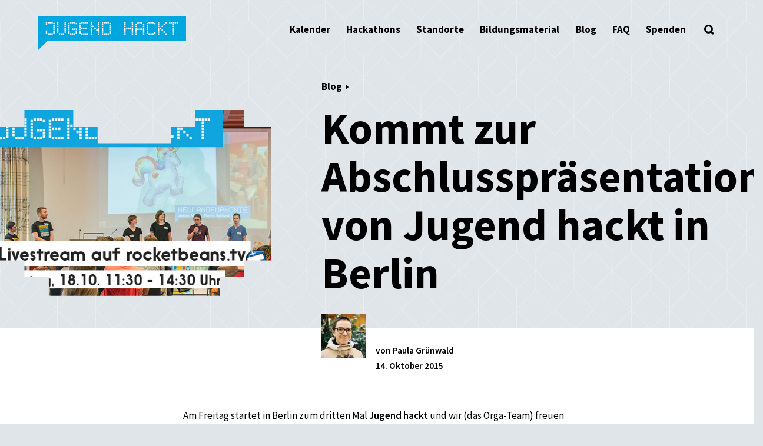

--- FILE ---
content_type: text/html; charset=UTF-8
request_url: https://jugendhackt.org/blog/kommt-zur-abschlusspraesentation-von-jugend-hackt-in-berlin/
body_size: 20549
content:
<!doctype html>
<html lang="de-DE" itemscope itemtype="https://schema.org/BlogPosting">
  <head>
    <meta charset="UTF-8">
    <meta name="viewport" content="width=device-width, initial-scale=1">
    <link rel="profile" href="https://gmpg.org/xfn/11">

    <link rel="apple-touch-icon" sizes="180x180" href="https://jugendhackt.org/wp-content/themes/jh-lauch-theme/images/favicon/apple-touch-icon.png">
    <link rel="icon" type="image/png" sizes="32x32" href="https://jugendhackt.org/wp-content/themes/jh-lauch-theme/images/favicon/favicon-32x32.png">
    <link rel="icon" type="image/png" sizes="16x16" href="https://jugendhackt.org/wp-content/themes/jh-lauch-theme/images/favicon/favicon-16x16.png">
    <link rel="manifest" href="https://jugendhackt.org/wp-content/themes/jh-lauch-theme/images/favicon/site.webmanifest">
    <link rel="mask-icon" href="https://jugendhackt.org/wp-content/themes/jh-lauch-theme/images/favicon/safari-pinned-tab.svg" color="#5bbad5">
    <link rel="shortcut icon" href="https://jugendhackt.org/wp-content/themes/jh-lauch-theme/images/favicon/favicon.ico">
    <meta name="msapplication-TileColor" content="#da532c">
    <meta name="msapplication-config" content="https://jugendhackt.org/wp-content/themes/jh-lauch-theme/images/favicon/browserconfig.xml">
    <meta name="theme-color" content="#ffffff">

    <title>Kommt zur Abschlusspräsentation von Jugend hackt in Berlin &#8211; Jugend hackt</title>
<meta name='robots' content='max-image-preview:large' />
<link rel='dns-prefetch' href='//s.w.org' />
<link rel="alternate" type="application/rss+xml" title="Jugend hackt &raquo; Feed" href="https://jugendhackt.org/feed/" />
<link rel="alternate" type="application/rss+xml" title="Jugend hackt &raquo; Kommentar-Feed" href="https://jugendhackt.org/comments/feed/" />
<script type="text/javascript">
window._wpemojiSettings = {"baseUrl":"https:\/\/s.w.org\/images\/core\/emoji\/13.1.0\/72x72\/","ext":".png","svgUrl":"https:\/\/s.w.org\/images\/core\/emoji\/13.1.0\/svg\/","svgExt":".svg","source":{"concatemoji":"https:\/\/jugendhackt.org\/wp-includes\/js\/wp-emoji-release.min.js?ver=5.9.10"}};
/*! This file is auto-generated */
!function(e,a,t){var n,r,o,i=a.createElement("canvas"),p=i.getContext&&i.getContext("2d");function s(e,t){var a=String.fromCharCode;p.clearRect(0,0,i.width,i.height),p.fillText(a.apply(this,e),0,0);e=i.toDataURL();return p.clearRect(0,0,i.width,i.height),p.fillText(a.apply(this,t),0,0),e===i.toDataURL()}function c(e){var t=a.createElement("script");t.src=e,t.defer=t.type="text/javascript",a.getElementsByTagName("head")[0].appendChild(t)}for(o=Array("flag","emoji"),t.supports={everything:!0,everythingExceptFlag:!0},r=0;r<o.length;r++)t.supports[o[r]]=function(e){if(!p||!p.fillText)return!1;switch(p.textBaseline="top",p.font="600 32px Arial",e){case"flag":return s([127987,65039,8205,9895,65039],[127987,65039,8203,9895,65039])?!1:!s([55356,56826,55356,56819],[55356,56826,8203,55356,56819])&&!s([55356,57332,56128,56423,56128,56418,56128,56421,56128,56430,56128,56423,56128,56447],[55356,57332,8203,56128,56423,8203,56128,56418,8203,56128,56421,8203,56128,56430,8203,56128,56423,8203,56128,56447]);case"emoji":return!s([10084,65039,8205,55357,56613],[10084,65039,8203,55357,56613])}return!1}(o[r]),t.supports.everything=t.supports.everything&&t.supports[o[r]],"flag"!==o[r]&&(t.supports.everythingExceptFlag=t.supports.everythingExceptFlag&&t.supports[o[r]]);t.supports.everythingExceptFlag=t.supports.everythingExceptFlag&&!t.supports.flag,t.DOMReady=!1,t.readyCallback=function(){t.DOMReady=!0},t.supports.everything||(n=function(){t.readyCallback()},a.addEventListener?(a.addEventListener("DOMContentLoaded",n,!1),e.addEventListener("load",n,!1)):(e.attachEvent("onload",n),a.attachEvent("onreadystatechange",function(){"complete"===a.readyState&&t.readyCallback()})),(n=t.source||{}).concatemoji?c(n.concatemoji):n.wpemoji&&n.twemoji&&(c(n.twemoji),c(n.wpemoji)))}(window,document,window._wpemojiSettings);
</script>
<style type="text/css">
img.wp-smiley,
img.emoji {
	display: inline !important;
	border: none !important;
	box-shadow: none !important;
	height: 1em !important;
	width: 1em !important;
	margin: 0 0.07em !important;
	vertical-align: -0.1em !important;
	background: none !important;
	padding: 0 !important;
}
</style>
	<link rel='stylesheet' id='wp-block-library-css'  href='https://jugendhackt.org/wp-includes/css/dist/block-library/style.min.css?ver=5.9.10' type='text/css' media='all' />
<style id='safe-svg-svg-icon-style-inline-css' type='text/css'>
.safe-svg-cover{text-align:center}.safe-svg-cover .safe-svg-inside{display:inline-block;max-width:100%}.safe-svg-cover svg{height:100%;max-height:100%;max-width:100%;width:100%}

</style>
<link rel='stylesheet' id='advanced_block_style-css'  href='https://jugendhackt.org/wp-content/themes/jh-lauch-theme/styles/advanced_block_style.css?ver=5.9.10' type='text/css' media='all' />
<style id='global-styles-inline-css' type='text/css'>
body{--wp--preset--color--black: #000000;--wp--preset--color--cyan-bluish-gray: #abb8c3;--wp--preset--color--white: #ffffff;--wp--preset--color--pale-pink: #f78da7;--wp--preset--color--vivid-red: #cf2e2e;--wp--preset--color--luminous-vivid-orange: #ff6900;--wp--preset--color--luminous-vivid-amber: #fcb900;--wp--preset--color--light-green-cyan: #7bdcb5;--wp--preset--color--vivid-green-cyan: #00d084;--wp--preset--color--pale-cyan-blue: #8ed1fc;--wp--preset--color--vivid-cyan-blue: #0693e3;--wp--preset--color--vivid-purple: #9b51e0;--wp--preset--color--softblue: #00a6de;--wp--preset--color--softgreen: #00b48d;--wp--preset--color--softorange: #f3971b;--wp--preset--color--softpurple: #51509d;--wp--preset--color--softred: #e6414a;--wp--preset--color--softyellow: #ffe50c;--wp--preset--color--deepblue: #00498c;--wp--preset--color--deepgreen: #4cad37;--wp--preset--color--deeporange: #ea680c;--wp--preset--color--deeppurple: #4c2582;--wp--preset--color--deepred: #e52420;--wp--preset--color--deepyellow: #ffd003;--wp--preset--color--frkrcoolblue: #2969b2;--wp--preset--color--pink: #e95197;--wp--preset--color--deepgrey: #52575b;--wp--preset--color--softgrey: #d1d6da;--wp--preset--gradient--vivid-cyan-blue-to-vivid-purple: linear-gradient(135deg,rgba(6,147,227,1) 0%,rgb(155,81,224) 100%);--wp--preset--gradient--light-green-cyan-to-vivid-green-cyan: linear-gradient(135deg,rgb(122,220,180) 0%,rgb(0,208,130) 100%);--wp--preset--gradient--luminous-vivid-amber-to-luminous-vivid-orange: linear-gradient(135deg,rgba(252,185,0,1) 0%,rgba(255,105,0,1) 100%);--wp--preset--gradient--luminous-vivid-orange-to-vivid-red: linear-gradient(135deg,rgba(255,105,0,1) 0%,rgb(207,46,46) 100%);--wp--preset--gradient--very-light-gray-to-cyan-bluish-gray: linear-gradient(135deg,rgb(238,238,238) 0%,rgb(169,184,195) 100%);--wp--preset--gradient--cool-to-warm-spectrum: linear-gradient(135deg,rgb(74,234,220) 0%,rgb(151,120,209) 20%,rgb(207,42,186) 40%,rgb(238,44,130) 60%,rgb(251,105,98) 80%,rgb(254,248,76) 100%);--wp--preset--gradient--blush-light-purple: linear-gradient(135deg,rgb(255,206,236) 0%,rgb(152,150,240) 100%);--wp--preset--gradient--blush-bordeaux: linear-gradient(135deg,rgb(254,205,165) 0%,rgb(254,45,45) 50%,rgb(107,0,62) 100%);--wp--preset--gradient--luminous-dusk: linear-gradient(135deg,rgb(255,203,112) 0%,rgb(199,81,192) 50%,rgb(65,88,208) 100%);--wp--preset--gradient--pale-ocean: linear-gradient(135deg,rgb(255,245,203) 0%,rgb(182,227,212) 50%,rgb(51,167,181) 100%);--wp--preset--gradient--electric-grass: linear-gradient(135deg,rgb(202,248,128) 0%,rgb(113,206,126) 100%);--wp--preset--gradient--midnight: linear-gradient(135deg,rgb(2,3,129) 0%,rgb(40,116,252) 100%);--wp--preset--duotone--dark-grayscale: url('#wp-duotone-dark-grayscale');--wp--preset--duotone--grayscale: url('#wp-duotone-grayscale');--wp--preset--duotone--purple-yellow: url('#wp-duotone-purple-yellow');--wp--preset--duotone--blue-red: url('#wp-duotone-blue-red');--wp--preset--duotone--midnight: url('#wp-duotone-midnight');--wp--preset--duotone--magenta-yellow: url('#wp-duotone-magenta-yellow');--wp--preset--duotone--purple-green: url('#wp-duotone-purple-green');--wp--preset--duotone--blue-orange: url('#wp-duotone-blue-orange');--wp--preset--font-size--small: 13px;--wp--preset--font-size--medium: 20px;--wp--preset--font-size--large: 36px;--wp--preset--font-size--x-large: 42px;}.has-black-color{color: var(--wp--preset--color--black) !important;}.has-cyan-bluish-gray-color{color: var(--wp--preset--color--cyan-bluish-gray) !important;}.has-white-color{color: var(--wp--preset--color--white) !important;}.has-pale-pink-color{color: var(--wp--preset--color--pale-pink) !important;}.has-vivid-red-color{color: var(--wp--preset--color--vivid-red) !important;}.has-luminous-vivid-orange-color{color: var(--wp--preset--color--luminous-vivid-orange) !important;}.has-luminous-vivid-amber-color{color: var(--wp--preset--color--luminous-vivid-amber) !important;}.has-light-green-cyan-color{color: var(--wp--preset--color--light-green-cyan) !important;}.has-vivid-green-cyan-color{color: var(--wp--preset--color--vivid-green-cyan) !important;}.has-pale-cyan-blue-color{color: var(--wp--preset--color--pale-cyan-blue) !important;}.has-vivid-cyan-blue-color{color: var(--wp--preset--color--vivid-cyan-blue) !important;}.has-vivid-purple-color{color: var(--wp--preset--color--vivid-purple) !important;}.has-black-background-color{background-color: var(--wp--preset--color--black) !important;}.has-cyan-bluish-gray-background-color{background-color: var(--wp--preset--color--cyan-bluish-gray) !important;}.has-white-background-color{background-color: var(--wp--preset--color--white) !important;}.has-pale-pink-background-color{background-color: var(--wp--preset--color--pale-pink) !important;}.has-vivid-red-background-color{background-color: var(--wp--preset--color--vivid-red) !important;}.has-luminous-vivid-orange-background-color{background-color: var(--wp--preset--color--luminous-vivid-orange) !important;}.has-luminous-vivid-amber-background-color{background-color: var(--wp--preset--color--luminous-vivid-amber) !important;}.has-light-green-cyan-background-color{background-color: var(--wp--preset--color--light-green-cyan) !important;}.has-vivid-green-cyan-background-color{background-color: var(--wp--preset--color--vivid-green-cyan) !important;}.has-pale-cyan-blue-background-color{background-color: var(--wp--preset--color--pale-cyan-blue) !important;}.has-vivid-cyan-blue-background-color{background-color: var(--wp--preset--color--vivid-cyan-blue) !important;}.has-vivid-purple-background-color{background-color: var(--wp--preset--color--vivid-purple) !important;}.has-black-border-color{border-color: var(--wp--preset--color--black) !important;}.has-cyan-bluish-gray-border-color{border-color: var(--wp--preset--color--cyan-bluish-gray) !important;}.has-white-border-color{border-color: var(--wp--preset--color--white) !important;}.has-pale-pink-border-color{border-color: var(--wp--preset--color--pale-pink) !important;}.has-vivid-red-border-color{border-color: var(--wp--preset--color--vivid-red) !important;}.has-luminous-vivid-orange-border-color{border-color: var(--wp--preset--color--luminous-vivid-orange) !important;}.has-luminous-vivid-amber-border-color{border-color: var(--wp--preset--color--luminous-vivid-amber) !important;}.has-light-green-cyan-border-color{border-color: var(--wp--preset--color--light-green-cyan) !important;}.has-vivid-green-cyan-border-color{border-color: var(--wp--preset--color--vivid-green-cyan) !important;}.has-pale-cyan-blue-border-color{border-color: var(--wp--preset--color--pale-cyan-blue) !important;}.has-vivid-cyan-blue-border-color{border-color: var(--wp--preset--color--vivid-cyan-blue) !important;}.has-vivid-purple-border-color{border-color: var(--wp--preset--color--vivid-purple) !important;}.has-vivid-cyan-blue-to-vivid-purple-gradient-background{background: var(--wp--preset--gradient--vivid-cyan-blue-to-vivid-purple) !important;}.has-light-green-cyan-to-vivid-green-cyan-gradient-background{background: var(--wp--preset--gradient--light-green-cyan-to-vivid-green-cyan) !important;}.has-luminous-vivid-amber-to-luminous-vivid-orange-gradient-background{background: var(--wp--preset--gradient--luminous-vivid-amber-to-luminous-vivid-orange) !important;}.has-luminous-vivid-orange-to-vivid-red-gradient-background{background: var(--wp--preset--gradient--luminous-vivid-orange-to-vivid-red) !important;}.has-very-light-gray-to-cyan-bluish-gray-gradient-background{background: var(--wp--preset--gradient--very-light-gray-to-cyan-bluish-gray) !important;}.has-cool-to-warm-spectrum-gradient-background{background: var(--wp--preset--gradient--cool-to-warm-spectrum) !important;}.has-blush-light-purple-gradient-background{background: var(--wp--preset--gradient--blush-light-purple) !important;}.has-blush-bordeaux-gradient-background{background: var(--wp--preset--gradient--blush-bordeaux) !important;}.has-luminous-dusk-gradient-background{background: var(--wp--preset--gradient--luminous-dusk) !important;}.has-pale-ocean-gradient-background{background: var(--wp--preset--gradient--pale-ocean) !important;}.has-electric-grass-gradient-background{background: var(--wp--preset--gradient--electric-grass) !important;}.has-midnight-gradient-background{background: var(--wp--preset--gradient--midnight) !important;}.has-small-font-size{font-size: var(--wp--preset--font-size--small) !important;}.has-medium-font-size{font-size: var(--wp--preset--font-size--medium) !important;}.has-large-font-size{font-size: var(--wp--preset--font-size--large) !important;}.has-x-large-font-size{font-size: var(--wp--preset--font-size--x-large) !important;}
</style>
<link rel='stylesheet' id='lauch-colors-css'  href='https://jugendhackt.org/wp-content/themes/jh-lauch-theme/style.css?ver=5.9.10' type='text/css' media='all' />
<link rel='stylesheet' id='lauch-style-css'  href='https://jugendhackt.org/wp-content/themes/jh-lauch-theme/styles/main.min.css?ver=5.9.10' type='text/css' media='all' />
<link rel='stylesheet' id='leaflet-style-css'  href='https://jugendhackt.org/wp-content/themes/jh-lauch-theme/styles/leaflet.css?ver=5.9.10' type='text/css' media='all' />
<script type='text/javascript' src='https://jugendhackt.org/wp-content/themes/jh-lauch-theme/js/vue.min.js?ver=2.5.2' id='vue-js'></script>
<script type='text/javascript' src='https://jugendhackt.org/wp-content/themes/jh-lauch-theme/js/vueplayer.js?ver=0.1.0' id='vueplayer-js'></script>
<script type='text/javascript' src='https://jugendhackt.org/wp-content/themes/jh-lauch-theme/js/leaflet.js?ver=1.51' id='leaflet-js-js'></script>
<script type='text/javascript' src='https://jugendhackt.org/wp-content/themes/jh-lauch-theme/js/isotope.min.js?ver=1.51' id='isotope-js'></script>
<script type='text/javascript' src='https://jugendhackt.org/wp-content/themes/jh-lauch-theme/js/tiny-slider.min.js?ver=1.0.0' id='tinyslider-js'></script>
<script type='text/javascript' src='https://jugendhackt.org/wp-content/themes/jh-lauch-theme/js/revolving-claims.js?ver=20190809' id='lauch-revolving-claims-js'></script>

<!-- OG: 3.2.1 -->
<link rel="image_src" href="https://jugendhackt.org/wp-content/uploads/2019/10/Teaser_Jugendhackt_Berlin_2015.jpg" />
<meta name="msapplication-TileImage" content="https://jugendhackt.org/wp-content/uploads/2019/10/Teaser_Jugendhackt_Berlin_2015.jpg" />

<!-- og -->
<meta property="og:image" content="https://jugendhackt.org/wp-content/uploads/2019/10/Teaser_Jugendhackt_Berlin_2015.jpg" />
<meta property="og:image:secure_url" content="https://jugendhackt.org/wp-content/uploads/2019/10/Teaser_Jugendhackt_Berlin_2015.jpg" />
<meta property="og:image:width" content="640" />
<meta property="og:image:height" content="384" />
<meta property="og:image:alt" content="Teaser_Jugendhackt_Berlin_2015" />
<meta property="og:image:type" content="image/jpeg" />
<meta property="og:description" content="Am Freitag startet in Berlin zum dritten Mal Jugend hackt und wir (das Orga-Team) freuen uns schon wahnsinnig und sind sehr gespannt auf all die tollen Projekte und Geschichten, die an dem Wochenende bestimmt wieder entstehen werden." />
<meta property="og:type" content="article" />
<meta property="og:locale" content="de_DE" />
<meta property="og:site_name" content="Jugend hackt" />
<meta property="og:logo" content="https://jugendhackt.org/wp-content/uploads/2019/10/JH-Illustration-Monster.svg" size="128x128" />
<meta property="og:title" content="Kommt zur Abschlusspräsentation von Jugend hackt in Berlin" />
<meta property="og:url" content="https://jugendhackt.org/blog/kommt-zur-abschlusspraesentation-von-jugend-hackt-in-berlin/" />
<meta property="og:updated_time" content="2025-10-20T12:46:17+02:00" />

<!-- article -->
<meta property="article:published_time" content="2015-10-14T11:51:34+00:00" />
<meta property="article:modified_time" content="2025-10-20T10:46:17+00:00" />
<meta property="article:section" content="Events" />
<meta property="article:author:first_name" content="Philip" />
<meta property="article:author:last_name" content="Steffan" />
<meta property="article:author:username" content="Philip" />

<!-- twitter -->
<meta property="twitter:partner" content="ogwp" />
<meta property="twitter:card" content="summary_large_image" />
<meta property="twitter:image" content="https://jugendhackt.org/wp-content/uploads/2019/10/Teaser_Jugendhackt_Berlin_2015.jpg" />
<meta property="twitter:image:alt" content="Teaser_Jugendhackt_Berlin_2015" />
<meta property="twitter:title" content="Kommt zur Abschlusspräsentation von Jugend hackt in Berlin" />
<meta property="twitter:description" content="Am Freitag startet in Berlin zum dritten Mal Jugend hackt und wir (das Orga-Team) freuen uns schon wahnsinnig und sind sehr gespannt auf all die tollen Projekte und Geschichten, die an dem..." />
<meta property="twitter:url" content="https://jugendhackt.org/blog/kommt-zur-abschlusspraesentation-von-jugend-hackt-in-berlin/" />

<!-- schema -->
<meta itemprop="image" content="https://jugendhackt.org/wp-content/uploads/2019/10/Teaser_Jugendhackt_Berlin_2015.jpg" />
<meta itemprop="name" content="Kommt zur Abschlusspräsentation von Jugend hackt in Berlin" />
<meta itemprop="headline" content="Kommt zur Abschlusspräsentation von Jugend hackt in Berlin" />
<meta itemprop="description" content="Am Freitag startet in Berlin zum dritten Mal Jugend hackt und wir (das Orga-Team) freuen uns schon wahnsinnig und sind sehr gespannt auf all die tollen Projekte und Geschichten, die an dem Wochenende bestimmt wieder entstehen werden." />
<meta itemprop="datePublished" content="2015-10-14" />
<meta itemprop="dateModified" content="2025-10-20T10:46:17+00:00" />
<meta itemprop="author" content="Philip" />

<!-- profile -->
<meta property="profile:first_name" content="Philip" />
<meta property="profile:last_name" content="Steffan" />
<meta property="profile:username" content="Philip" />

<!-- /OG -->

<link rel="https://api.w.org/" href="https://jugendhackt.org/wp-json/" /><link rel="alternate" type="application/json" href="https://jugendhackt.org/wp-json/wp/v2/posts/2009" /><link rel="EditURI" type="application/rsd+xml" title="RSD" href="https://jugendhackt.org/xmlrpc.php?rsd" />
<link rel="wlwmanifest" type="application/wlwmanifest+xml" href="https://jugendhackt.org/wp-includes/wlwmanifest.xml" /> 
<meta name="generator" content="WordPress 5.9.10" />
<link rel="canonical" href="https://jugendhackt.org/blog/kommt-zur-abschlusspraesentation-von-jugend-hackt-in-berlin/" />
<link rel='shortlink' href='https://jugendhackt.org/?p=2009' />
<link rel="alternate" type="application/json+oembed" href="https://jugendhackt.org/wp-json/oembed/1.0/embed?url=https%3A%2F%2Fjugendhackt.org%2Fblog%2Fkommt-zur-abschlusspraesentation-von-jugend-hackt-in-berlin%2F" />
<link rel="alternate" type="text/xml+oembed" href="https://jugendhackt.org/wp-json/oembed/1.0/embed?url=https%3A%2F%2Fjugendhackt.org%2Fblog%2Fkommt-zur-abschlusspraesentation-von-jugend-hackt-in-berlin%2F&#038;format=xml" />
<link rel="icon" href="https://jugendhackt.org/wp-content/uploads/2019/10/JH-Illustration-Monster.svg" sizes="32x32" />
<link rel="icon" href="https://jugendhackt.org/wp-content/uploads/2019/10/JH-Illustration-Monster.svg" sizes="192x192" />
<link rel="apple-touch-icon" href="https://jugendhackt.org/wp-content/uploads/2019/10/JH-Illustration-Monster.svg" />
<meta name="msapplication-TileImage" content="https://jugendhackt.org/wp-content/uploads/2019/10/JH-Illustration-Monster.svg" />
		<style type="text/css" id="wp-custom-css">
			.linkinbio-credits {color:#fff}
.wp-block-group__inner-container {padding:1em 1em 1em 1em}
.wp-block-group__inner-container h3 {margin-top:0}		</style>
		  </head>

  <body class="post-template-default single single-post postid-2009 single-format-standard wp-embed-responsive">

      <a class="skip show-on-focus" href="#content">Skip to content</a>

      <header class="l-header" id="masthead">
        <nav class="c-nav c-topnav l-inner" id="site-navigation">
          <input type="checkbox" id="menu-toggle"
                 class="c-nav-toggle a11y-visuallyhidden"
                 tabindex=0>
          <label for="menu-toggle" class="c-nav-label no-text"
                 title="Menü öffnen"
                 aria-label="Menü öffnen">
            <span></span>
            <span></span>
            <span></span>
          </label>

                       <p class="c-nav-logo">
                  <a href="https://jugendhackt.org/" rel="home"
                     class="no-text"
                     style="background-image: url(https://jugendhackt.org/wp-content/uploads/2019/10/JH_Logo_RGB.svg)">
                    Jugend hackt                  </a>
             </p>
	  
            <ul id="primary-menu" class="c-nav-items c-list-pointless"><li id="menu-item-25444" class="menu-item menu-item-type-custom menu-item-object-custom menu-item-25444"><a href="https://jugendhackt.org/kalender/">Kalender</a></li>
<li id="menu-item-174" class="menu-item menu-item-type-post_type menu-item-object-page menu-item-174"><a href="https://jugendhackt.org/events/">Hackathons</a></li>
<li id="menu-item-170" class="menu-item menu-item-type-post_type menu-item-object-page menu-item-170"><a href="https://jugendhackt.org/labs/">Standorte</a></li>
<li id="menu-item-21389" class="menu-item menu-item-type-post_type menu-item-object-page menu-item-21389"><a href="https://jugendhackt.org/oer/">Bildungsmaterial</a></li>
<li id="menu-item-173" class="menu-item menu-item-type-post_type menu-item-object-page current_page_parent menu-item-173"><a href="https://jugendhackt.org/blog/">Blog</a></li>
<li id="menu-item-10835" class="menu-item menu-item-type-post_type menu-item-object-page menu-item-10835"><a href="https://jugendhackt.org/haeufige-fragen/">FAQ</a></li>
<li id="menu-item-15996" class="menu-item menu-item-type-post_type menu-item-object-page menu-item-15996"><a href="https://jugendhackt.org/spenden/">Spenden</a></li>
</ul>
          <input type="checkbox" id="search-toggle"
                 class="c-search-toggle a11y-visuallyhidden"
                 tabindex=0>
          <label for="search-toggle" class="c-search-label"
                 title="Suche öffnen"
                 aria-label="Suche öffnen"></label>

          <div class="c-search">
  <form role="search" method="get" action="https://jugendhackt.org/" class="c-search-bottomline">
    <input type="text"
           id="search-input"
           placeholder="Was suchst du?"
           class="c-search-input"
           name="s"
           value="">
    <label for="search-input"
           class="a11y-visuallyhidden">Suche</label>
    <input type="submit"
           value="Suche"
           class="c-search-submit">

    <div class="c-search-illustration">
      <svg width="170px" height="216px" xmlns="http://www.w3.org/2000/svg" xmlns:xlink="http://www.w3.org/1999/xlink" x="0px" y="0px"
     viewBox="0 0 287.7 367.1" style="enable-background:new 0 0 287.7 367.1;" xml:space="preserve"
     class="search-illustration is-moving">
    <g class="search-illustration-computer">
        <rect x="39.7" y="129" fill="#FFD000" width="148.8" height="10"/>
        <rect x="39.7" y="119.1" fill="#FFD000" width="188.5" height="29.8"/>
        <rect x="39.7" y="99.2" fill="#FFD000" width="178.6" height="29.8"/>
        <rect x="59.5" y="0" fill="#010202" width="148.8" height="9.9"/>
        <rect x="49.6" y="10" fill="#010202" width="9.9" height="89.2"/>
        <polygon fill="#010202" points="208.3,99.2 59.5,99.2 59.5,89.3 208.3,89 "/>
        <rect x="208.3" y="10" fill="#010202" width="10" height="89.2"/>
        <rect x="59.5" y="9.9" class="search-illustration-screen" width="148.8" height="79.4" fill="#00a6de"/>
        <rect x="39.7" y="99.2" fill="#010202" width="9.9" height="19.8"/>
        <rect x="59.5" y="109.1" fill="#010202" width="9.9" height="9.9"/>
        <rect x="79.4" y="109.1" fill="#010202" width="9.9" height="9.9"/>
        <rect x="99.2" y="109.1" fill="#010202" width="9.9" height="9.9"/>
        <rect x="119.1" y="109.1" fill="#010202" width="9.9" height="9.9"/>
        <rect x="138.9" y="109.1" fill="#010202" width="9.9" height="9.9"/>
        <rect x="158.7" y="109.1" fill="#010202" width="9.9" height="9.9"/>
        <rect x="178.6" y="109.1" fill="#010202" width="9.9" height="9.9"/>
        <rect x="69.4" y="129" fill="#010202" width="9.9" height="9.9"/>
        <rect x="49.6" y="129" fill="#010202" width="9.9" height="9.9"/>

        <rect x="89.3" y="129" fill="#010202" width="69.4" height="9.9"/>
        <rect x="188.5" y="129" fill="#010202" width="9.9" height="9.9"/>
        <rect x="218.3" y="99.2" fill="#010202" width="9.9" height="19.8"/>
        <rect x="228.2" y="119.1" fill="#010202" width="9.9" height="39.7"/>
        <rect x="89.3" y="148.8" fill="#010202" width="79.4" height="9.9"/>
        <rect x="208.3" y="129" fill="#010202" width="9.9" height="9.9"/>
        <rect x="198.4" y="109.1" fill="#010202" width="9.9" height="9.9"/>
        <rect x="29.8" y="119.1" fill="#010202" width="9.9" height="19.8"/>
    </g>

    <g class="search-illustration-lefthand">
        <polygon fill="#FFFFFF" points="99.2,228.2 99.2,238.1 89.3,238.1 89.3,248 79.4,248 79.4,148.8 69.4,148.8 69.4,208.3 59.5,208.3 59.5,158.7 49.6,158.7 49.6,208.3 39.7,208.3 39.7,148.8 29.8,148.8 29.8,208.3 19.8,208.3 19.8,178.6 9.9,178.6 9.9,258 19.8,258 19.8,287.7 29.8,287.7 29.8,327.4 39.7,327.4 49.6,327.4 59.5,327.4 69.4,327.4 79.4,327.4 79.4,297.6 89.3,297.6 89.3,277.8 99.2,277.8 99.2,258 109.1,258 109.1,228.2 "/>
        <g class="finger-pinky">

            <rect x="9.9" y="168.7" fill="#010202" width="9.9" height="9.9"/>
        </g>
        <g class="finger-ring">
            <rect x="29.8" y="138.9" fill="#010202" width="9.9" height="9.9"/>
            <rect x="39.7" y="148.8" fill="#010202" width="9.9" height="9.9"/>
            <rect x="19.8" y="148.8" fill="#010202" width="9.9" height="9.9"/>
            <rect x="29.8" y="148.9" fill="#FFFFFF" width="9.9" height="29.8"/>
        </g>
        <g class="finger-index">
            <rect x="69.4" y="138.9" fill="#010202" width="9.9" height="9.9"/>
            <rect x="69.4" y="148.9" fill="#FFFFFF" width="9.9" height="29.9"/>
            <rect x="59.5" y="148.8" fill="#010202" width="9.9" height="9.9"/>
            <rect x="79.4" y="148.8" fill="#010202" width="9.9" height="9.9"/>
        </g>
        <rect x="59.5" y="198.4" fill="#010202" width="9.9" height="9.9"/>
        <rect x="59.5" y="188.5" fill="#010202" width="9.9" height="9.9"/>
        <rect x="59.5" y="178.6" fill="#010202" width="9.9" height="9.9"/>
        <rect x="59.5" y="168.7" fill="#010202" width="9.9" height="9.9"/>
        <rect x="59.5" y="158.7" fill="#010202" width="9.9" height="9.9"/>
        <rect x="79.4" y="198.4" fill="#010202" width="9.9" height="9.9"/>
        <rect x="79.4" y="188.5" fill="#010202" width="9.9" height="9.9"/>
        <rect x="79.4" y="178.6" fill="#010202" width="9.9" height="9.9"/>
        <rect x="79.4" y="168.7" fill="#010202" width="9.9" height="9.9"/>
        <rect x="79.4" y="158.7" fill="#010202" width="9.9" height="9.9"/>
        <rect x="79.4" y="208.3" fill="#010202" width="9.9" height="9.9"/>
        <rect x="79.4" y="218.3" fill="#010202" width="9.9" height="9.9"/>
        <rect x="19.8" y="198.4" fill="#010202" width="9.9" height="9.9"/>
        <rect x="19.8" y="178.6" fill="#010202" width="9.9" height="9.9"/>
        <rect y="178.6" fill="#010202" width="9.9" height="69.4"/>
        <rect x="29.8" y="307.6" width="49.6" height="9.9" fill="#FFFFFF"/>
        <rect x="109.1" y="228.2" fill="#010202" width="9.9" height="19.8"/>
        <rect x="99.2" y="218.3" fill="#010202" width="9.9" height="9.9"/>
        <rect x="79.4" y="228.2" fill="#010202" width="19.8" height="9.9"/>

        <rect x="9.9" y="248" fill="#010202" width="9.9" height="29.8"/>
        <rect x="19.8" y="277.8" fill="#010202" width="9.9" height="49.6"/>
        <rect x="79.4" y="287.7" fill="#010202" width="9.9" height="39.7"/>
        <rect x="89.3" y="267.9" fill="#010202" width="9.9" height="19.8"/>
        <rect x="99.2" y="248" fill="#010202" width="9.9" height="19.8"/>
        <rect x="19.8" y="317.5" fill="#010202" width="69.4" height="9.9"/>
        <rect x="49.6" y="148.8" fill="#010202" width="9.9" height="9.9"/>
        <rect x="19.8" y="188.5" fill="#010202" width="9.9" height="9.9"/>

        <rect x="19.8" y="168.7" fill="#010202" width="9.9" height="9.9"/>
        <rect x="19.8" y="158.7" fill="#010202" width="9.9" height="9.9"/>
        <rect x="39.7" y="198.4" fill="#010202" width="9.9" height="9.9"/>
        <rect x="39.7" y="188.5" fill="#010202" width="9.9" height="9.9"/>
        <rect x="39.7" y="178.6" fill="#010202" width="9.9" height="9.9"/>
        <rect x="39.7" y="168.7" fill="#010202" width="9.9" height="9.9"/>
        <rect x="39.7" y="158.7" fill="#010202" width="9.9" height="9.9"/>
        <rect x="79.4" fill="#010202" width="9.9" height="9.9" y="238.2"/>
    </g>
    <g class="search-illustration-righthand">

        <polygon fill="#FFFFFF" points="267.9,267.9 267.9,258 258,258 258,248 248,248 248,198.4 238.1,198.4 238.1,158.7 228.2,158.7 228.2,188.5 218.3,188.5 218.3,158.7 208.3,158.7 208.3,188.5 198.4,188.5 198.4,158.7 188.5,158.7 188.5,188.5 178.6,188.5 178.6,129 168.7,129 168.7,148.8 168.7,208.3 158.7,208.3 158.7,198.4 148.8,198.4 148.8,188.5 138.9,188.5 138.9,208.3 148.8,208.3 148.8,228.2 158.7,228.2 158.7,248 168.7,248 168.7,258 178.6,258 188.5,258 188.5,267.9 198.4,267.9 198.4,277.8 208.3,277.8 208.3,297.6 218.3,297.6 218.3,307.6 228.2,307.6 238.1,307.6 248,307.6 248,297.6 258,297.6 258,287.7 267.9,287.7 267.9,277.8 277.8,277.8 277.8,267.9 "/>
        <rect x="218.3" y="148.8" fill="#010202" width="9.9" height="9.9"/>
        <rect x="198.4" y="148.8" fill="#010202" width="9.9" height="9.9"/>
        <rect x="178.6" y="138.9" fill="#010202" width="9.9" height="9.9"/>

        <rect x="158.7" y="129" fill="#010202" width="9.9" height="9.9"/>
        <rect x="158.7" y="188.5" fill="#010202" width="9.9" height="9.9"/>
        <rect x="158.7" y="178.6" fill="#010202" width="9.9" height="9.9"/>
        <rect x="158.7" y="168.7" fill="#010202" width="9.9" height="9.9"/>
        <rect x="158.7" y="158.7" fill="#010202" width="9.9" height="9.9"/>
        <rect x="129" y="198.4" fill="#010202" width="9.9" height="9.9"/>
        <rect x="138.9" y="218.3" fill="#010202" width="9.9" height="9.9"/>
        <rect x="198.4" y="158.7" fill="#010202" width="9.9" height="29.8"/>
        <rect x="218.3" y="158.7" fill="#010202" width="9.9" height="29.8"/>
        <rect x="178.6" y="128.8" fill="#010202" width="9.9" height="29.8"/>
        <rect x="238.1" y="158.7" fill="#010202" width="9.9" height="39.7"/>
        <rect x="248" y="198.4" fill="#010202" width="9.9" height="49.6"/>
        <rect x="258" y="248" fill="#010202" width="9.9" height="9.9"/>
        <rect x="267.9" y="258" fill="#010202" width="9.9" height="9.9"/>
        <rect x="277.8" y="267.9" fill="#010202" width="9.9" height="9.9"/>
        <rect x="267.9" y="277.8" fill="#010202" width="9.9" height="9.9"/>
        <rect x="258" y="287.7" fill="#010202" width="9.9" height="9.9"/>
        <rect x="248" y="297.6" fill="#010202" width="9.9" height="9.9"/>
        <rect x="218.3" y="307.6" fill="#010202" width="29.8" height="9.9"/>
        <rect x="208.3" y="297.6" fill="#010202" width="9.9" height="9.9"/>
        <rect x="198.4" y="277.8" fill="#010202" width="9.9" height="19.8"/>
        <rect x="188.5" y="267.9" fill="#010202" width="9.9" height="9.9"/>
        <rect x="168.7" y="258" fill="#010202" width="19.8" height="9.9"/>
        <rect x="148.8" y="248" fill="#010202" width="19.8" height="9.9"/>
        <rect x="148.8" y="228.2" fill="#010202" width="9.9" height="29.8"/>
        <rect x="138.9" y="208.3" fill="#010202" width="9.9" height="9.9"/>
        <rect x="129" y="188.5" fill="#010202" width="9.9" height="9.9"/>
        <rect x="138.9" y="178.6" fill="#010202" width="9.9" height="9.9"/>
        <rect x="148.8" y="188.5" fill="#010202" width="9.9" height="9.9"/>
        <rect x="158.7" y="198.4" fill="#010202" width="9.9" height="9.9"/>

        <rect x="158.7" y="138.9" fill="#010202" width="9.9" height="19.8"/>
        <rect x="178.6" y="159" fill="#010202" width="9.9" height="29.9"/>
        <g class="finger-middle">
            <rect x="188.5" y="148.8" fill="#010202" width="9.9" height="9.9"/>
            <rect x="198.5" y="158.8" fill="#010202" width="9.9" height="9.9"/>
            <rect x="188.7" y="158.8" fill="#FFFFFF" width="9.9" height="29.9"/>
        </g>
        <g class="finger-ring">
            <rect x="208.3" y="148.8" fill="#010202" width="9.9" height="9.9"/>
            <rect x="198.3" y="158.8" fill="#010202" width="9.9" height="9.9"/>
            <rect x="218.3" y="158.8" fill="#010202" width="9.9" height="9.9"/>
            <rect x="208.3" y="158.8" fill="#FFFFFF" width="9.9" height="29.9" />
        </g>
        <g class="finger-index">
            <rect x="168.7" y="119.1" fill="#010202" width="9.9" height="9.9"/>
        </g>
    </g>
</svg>
    </div>
  </form>
</div>

        </nav>
      </header>
      <main id="content" class="l-main site-content">

  <section>
    <div class="c-page-alpaca-header p-r">
      <div class="c-page-alpaca-featured addon addon-- addon--large addon-- addon--">
                <img src="https://jugendhackt.org/wp-content/uploads/2019/10/Teaser_Jugendhackt_Berlin_2015-560x384.jpg" alt="" class="clip-alpaka">
              </div>
      <div class="c-page-alpaca-title large">
        <nav class="c-breadcrumb" aria-label="breadcrumb">
          <ol>
                        <li>
              <a href="https://jugendhackt.org/?post_type=page&p=49">Blog</a>
            </li>
          </ol>
        </nav>
        <h1 class="c-page-title">Kommt zur Abschlusspräsentation von Jugend hackt in Berlin</h1>
                <div class="c-author">
                    <img src="https://jugendhackt.org/wp-content/uploads/2019/09/paulaglaser-150x150.jpg" alt="Bild von Paula Grünwald" class="c-author-image" width="75">
          <div class="c-author-text">
            <p>von Paula Grünwald<br>
              <time datetime="2015-10-14">
                14. Oktober 2015</time></p>
          </div>
        </div>
              </div>

          </div>

    <div class="c-page-section white">
      <div class="c-page-standard wp-styles">
        <div class="c-page-capital-first"><div class="block-paragraph ">
<p>Am Freitag startet in Berlin zum dritten Mal <a title="Jugend hackt" href="https://jugendhackt.org/events/berlin/">Jugend hackt</a> und wir (das Orga-Team) freuen uns schon wahnsinnig und sind sehr gespannt auf all die tollen Projekte und Geschichten, die an dem Wochenende bestimmt wieder entstehen werden.</p>
</div>


<figure class="wp-block-image"><img width="640" height="384" src="https://jugendhackt.org/wp-content/uploads/2019/10/Teaser_Jugendhackt_Berlin_2015.jpg" alt="" class="wp-image-11070" srcset="https://jugendhackt.org/wp-content/uploads/2019/10/Teaser_Jugendhackt_Berlin_2015.jpg 640w, https://jugendhackt.org/wp-content/uploads/2019/10/Teaser_Jugendhackt_Berlin_2015-180x108.jpg 180w" sizes="(max-width: 640px) 100vw, 640px" /></figure>



<h3><strong></strong><strong>Abschlusspräsentation</strong></h3>


<div class="block-paragraph ">
<p>Am Sonntag wird es, wie immer, eine öffentliche Abschlusspräsentation der Projekte geben zu der alle herzlich eingeladen sind.</p>
</div>

<div class="block-paragraph ">
<p>Wann: Sonntag, 18.10.2015, 11:00 bis 14:30<br>Wo: <a href="http://www.wabe-berlin.de/">Wabe</a>, Danziger Straße 101, <span class="_Xbe">10405 Berlin</span></p>
</div>

<div class="block-paragraph ">
<p>Im Anschluss an die Präsentation feiert außerdem die <a href="http://events.codeweek.eu/view/4837/code-week-2015-finale-berlin/">Code Week ihren offiziellen Abschluss</a> mit toller Musik von Peter Kirn und weiteren Projekten aus der Woche.</p>
</div>


<h3><strong>Livestream</strong></h3>


<div class="block-paragraph ">
<p>Für alle, die nicht persönlich vor Ort sein können, gibt es einen Livestream über <a href="http://rocketbeans.tv/">rocketbeans.tv</a> \o/</p>
</div>

<div class="block-paragraph ">
<p>Wann: 11:30 bis 14:30</p>
</div>


<h3><strong>News News News</strong></h3>



<ol><li>Auch am Freitag wird es für die Teilnehmer/innen wieder einen Vortrag zu Hackerethik von Frank Rieger (Chaos Computer Club) geben &#8211; Yeah!</li><li>Wir haben dieses Jahr ein Extended-Lightning Talk Programm, das wir außerdem aufzeichnen werden. Themen sind zum Beispiel &#8222;Was sind Berufsh4xx0r&#8220;, &#8222;Spaaace&#8220;, &#8222;Hacken biometrischer Systeme&#8220;, aber auch &#8222;GitHub&#8220;, &#8222;Lasercutter-Tricks&#8220; und &#8222;Twitter-Bots&#8220; werden vorgestellt.</li><li>Außerdem möchten wir euch kurz unsere tolle Jury vorstellen. Mit dabei sind Imma Chienko von <a href="http://www.refugeesemancipation.com/contenido/cms/front_content.php">Refugees Emancipation e.V.</a>, Cecilia Palmer von <a href="http://fashionandcode.com/">Fashion &amp; Code</a>, Tim Pritlove vom Chaos Computer Club und Jens Ohlig als Vertreter der Mentor/innen.</li></ol>
</div>
      </div>

      <aside class="c-page-slim">
        <div class="c-contact"><div class="c-contact-body"><img src="https://jugendhackt.org/wp-content/uploads/2019/09/paulaglaser-180x120.jpg" alt="" class="c-contact-image" width="100"><div class="c-contact-text"><p><strong>Paula Grünwald</strong><br>war von 2015 bis 2020 im Team von Jugend hackt</p><p><a href="https://twitter.com/rinhia" title="Bei Twitter"><svg width="16px" height="13px" viewBox="0 0 16 13" version="1.1" xmlns="http://www.w3.org/2000/svg" xmlns:xlink="http://www.w3.org/1999/xlink">
    <title>Twitter</title>
    <g stroke="none" stroke-width="1" fill="none" fill-rule="evenodd">
        <g transform="translate(-680.000000, -1376.000000)" fill="#000000" fill-rule="nonzero">
            <g transform="translate(680.000000, 1376.759259)">
                <path d="M15.1851852,1.43731708 C14.6262851,1.6812238 14.0265934,1.84663855 13.3965064,1.92048748 C14.039868,1.54105258 14.5323452,0.939215612 14.7657558,0.22428373 C14.1622678,0.575664833 13.4961283,0.830812624 12.7863438,0.969126626 C12.2179654,0.371957143 11.4095018,0 10.5127804,0 C8.79243509,0 7.39755445,1.37378061 7.39755445,3.06717409 C7.39755445,3.30734194 7.42507144,3.54191369 7.47821968,3.76622186 C4.88963762,3.63817144 2.5942641,2.41673173 1.05800221,0.560709326 C0.789457233,1.0130401 0.636687073,1.54009954 0.636687073,2.10271495 C0.636687073,3.16717072 1.18705169,4.10638633 2.02208936,4.65587903 C1.51157352,4.6390663 1.0314281,4.5007523 0.61108064,4.27084803 L0.61108064,4.30916541 C0.61108064,5.79508789 1.68523575,7.03522199 3.10951912,7.31747052 C2.84856675,7.38662753 2.57339685,7.4249449 2.28872378,7.4249449 C2.08756938,7.4249449 1.89303989,7.40532191 1.7023067,7.36793314 C2.09893347,8.58751564 3.24901463,9.47438697 4.6116391,9.49870189 C3.54601947,10.3211082 2.20237651,10.8098746 0.742983543,10.8098746 C0.49153433,10.8098746 0.243856608,10.7949191 0,10.7678184 C1.37875256,11.6397587 3.01560406,12.1481481 4.7748553,12.1481481 C10.5052375,12.1481481 13.6375592,7.4735503 13.6375592,3.41950824 L13.6271132,3.02233201 C14.2391367,2.59241006 14.7686092,2.05225234 15.1851852,1.43731708 Z" id="Path"></path>
            </g>
        </g>
    </g>
</svg>
</a></p></div></div></div>              </aside>
    </div>
  </section>

  <section class=" pt-5">
    <h2 class="ta-c pb-2 c-uppercase-title"></h2>
    
          <ul class="c-page-3col c-blog-list is-grid">
                  <li>
            <article class="c-compact-teaser ">
  <a href="https://jugendhackt.org/blog/fiber-to-tent-das-sechste-chaos-communication-camp-in-mildenberg/"
     title="Lies den ganzen Artikel zu Fiber to tent &#8211; das sechste Chaos Communication Camp in Mildenberg"
     class="hover-line-trigger">
    <div class="teaser-image">
      <picture>
                  <img width="760" height="500" src="https://jugendhackt.org/wp-content/uploads/2019/05/1200px-Chaos_Communication_Camp_2015_with_Thunderstorm-760x500.jpg" class="attachment-blog-large size-blog-large wp-post-image" alt="" loading="lazy" srcset="https://jugendhackt.org/wp-content/uploads/2019/05/1200px-Chaos_Communication_Camp_2015_with_Thunderstorm-760x500.jpg 760w, https://jugendhackt.org/wp-content/uploads/2019/05/1200px-Chaos_Communication_Camp_2015_with_Thunderstorm-90x60.jpg 90w" sizes="(max-width: 760px) 100vw, 760px" />              </picture>

          </div>
    <h2 class="teaser-title"><span class="hover-line">Fiber to tent &#8211; das sechste Chaos Communication Camp in Mildenberg</span></h2>
    <div>
      <div class="teaser-summary"><p>Alle vier Jahre gibt es das Camp vom CCC. Wir haben vergünstigte Tickets für Jugend-hackt-Teilnehmer*innen.</p>
</div>
                  <div class="teaser-date">
            <time datetime="2019-05-30">
              30. Mai 2019</time>
          </div>
            </div>
  </a>
</article>
          </li>
                  <li>
            <article class="c-compact-teaser ">
  <a href="https://jugendhackt.org/blog/jugend-hackt-in-suedkorea-teil-1/"
     title="Lies den ganzen Artikel zu Jugend hackt in Südkorea"
     class="hover-line-trigger">
    <div class="teaser-image">
      <picture>
                  <img width="760" height="500" src="https://jugendhackt.org/wp-content/uploads/2019/08/Austausch-Tokio-Seoul-2019-760x500.jpg" class="attachment-blog-large size-blog-large wp-post-image" alt="Drei Jugendliche während der Teamarbei." loading="lazy" srcset="https://jugendhackt.org/wp-content/uploads/2019/08/Austausch-Tokio-Seoul-2019-760x500.jpg 760w, https://jugendhackt.org/wp-content/uploads/2019/08/Austausch-Tokio-Seoul-2019-90x60.jpg 90w" sizes="(max-width: 760px) 100vw, 760px" />              </picture>

          </div>
    <h2 class="teaser-title"><span class="hover-line">Jugend hackt in Südkorea</span></h2>
    <div>
      <div class="teaser-summary"><p>Zusammen sind wir (zehn Jugendliche, vier Mentor/innen, drei Organisator/innen) ganze acht Stunden in die Zukunft geflogen, von Frankfurt nach Südkorea.</p>
</div>
                  <div class="teaser-date">
            <time datetime="2016-11-12">
              12. November 2016</time>
          </div>
            </div>
  </a>
</article>
          </li>
                      </ul>
      </section>




	</main><!-- #content -->

        <aside class="c-breakbox c-breakbox--blue">
  <div class="c-breakbox-inner c-breakbox--blue">
    <h3>Mit Code die Welt verbessern</h3>
    <p>Wir sind ein Programm für junge Menschen, die mit ihren technischen Fähigkeiten die Welt verbessern wollen. Folgt uns auf</p>
  </div>
  <ul class="c-breakbox-list">
  <li><a href="https://chaos.social/@jugendhackt"
         title="Jugend hackt bei chaos.social">
    <img src="https://jugendhackt.org/wp-content/themes/jh-lauch-theme/images/icons/mastodon.png" height="18" width="18" alt="Mastodon"></a></a></li>
  <li><a href="https://tiktok.com/@jugendhackt"
         title="Jugend hackt bei TikTok">
    <svg width="13px" height="14px" viewBox="0 0 13 14" version="1.1" xmlns="http://www.w3.org/2000/svg" xmlns:xlink="http://www.w3.org/1999/xlink">
    <title>TikTok</title>
        <g fill="none">
            <path d="M 10.529843,2.9679227 A 3.1590196,3.1590196 0 0 1 10.256637,2.8089168 3.8413009,3.8413009 0 0 1 9.5549871,2.212788 C 9.0317141,1.6140576 8.8362791,1.0066537 8.7642921,0.5813847 h 0.0029 C 8.7071021,0.2283906 8.7319721,0 8.7357121,0 H 6.3523644 v 9.2159993 c 0,0.1237336 0,0.2460247 -0.00522,0.3668722 0,0.015024 -0.00148,0.028901 -0.00222,0.045101 0,0.00666 0,0.01358 -0.00148,0.020537 0,0.00173 0,0.00348 0,0.00522 A 2.0237153,2.0237153 0 0 1 5.3252255,11.259981 1.9890231,1.9890231 0 0 1 4.3390993,11.52017 c -1.1104409,0 -2.0104157,-0.905467 -2.0104157,-2.0237147 0,-1.1182472 0.8999748,-2.0237153 2.0104157,-2.0237153 a 1.9919141,1.9919141 0 0 1 0.6189656,0.098004 l 0.00297,-2.4267239 A 4.4273107,4.4273107 0 0 0 1.5496194,6.1419755 4.6773844,4.6773844 0 0 0 0.52908966,7.4004373 c -0.1006097,0.1734613 -0.4802001,0.8704867 -0.5261679,2.0017435 -0.0289013,0.6420962 0.1639214,1.3073202 0.2558568,1.5822572 v 0.0058 c 0.05782,0.161897 0.2818752,0.714371 0.6470079,1.180114 a 4.8433288,4.8433288 0 0 0 1.03238624,0.973986 v -0.0058 l 0.00577,0.0058 c 1.1538074,0.784054 2.4330841,0.732594 2.4330841,0.732594 0.2214531,-0.009 0.9632904,0 1.8057331,-0.399249 0.9343779,-0.442616 1.4663259,-1.102058 1.4663259,-1.102058 a 4.5811135,4.5811135 0 0 0 0.7990813,-1.327846 c 0.21567,-0.566929 0.287656,-1.2468979 0.287656,-1.5186538 V 4.6398009 c 0.0289,0.017356 0.413994,0.2720465 0.413994,0.2720465 0,0 0.554787,0.3555966 1.4203589,0.5871667 0.620989,0.1647873 1.457651,0.1994796 1.457651,0.1994796 V 3.3324809 C 11.734679,3.3642682 11.13942,3.2717698 10.529993,2.9679217 Z" style="stroke-width:0.0289103" />
        </g>
</svg>
</a></li>
  <li><a href="https://www.instagram.com/jugendhackt/"
         title="Jugend hackt bei Instagram">
    <svg width="15px" height="15px" viewBox="0 0 15 15" version="1.1" xmlns="http://www.w3.org/2000/svg" xmlns:xlink="http://www.w3.org/1999/xlink">
    <title>Instagram</title>
    <g stroke="none" stroke-width="1" fill="none" fill-rule="evenodd">
        <g transform="translate(-111.000000, -377.000000)" fill="#000000" fill-rule="nonzero">
            <g transform="translate(0.000000, 377.000000)">
                <g transform="translate(111.000000, 0.000000)">
                    <path d="M10.3125,0 L4.6875,0 C2.0990625,0 0,2.0990625 0,4.6875 L0,10.3125 C0,12.9009375 2.0990625,15 4.6875,15 L10.3125,15 C12.9009375,15 15,12.9009375 15,10.3125 L15,4.6875 C15,2.0990625 12.9009375,0 10.3125,0 Z M13.59375,10.3125 C13.59375,12.121875 12.121875,13.59375 10.3125,13.59375 L4.6875,13.59375 C2.878125,13.59375 1.40625,12.121875 1.40625,10.3125 L1.40625,4.6875 C1.40625,2.878125 2.878125,1.40625 4.6875,1.40625 L10.3125,1.40625 C12.121875,1.40625 13.59375,2.878125 13.59375,4.6875 L13.59375,10.3125 Z"></path>
                    <path d="M7.5,3.75 C5.4290625,3.75 3.75,5.4290625 3.75,7.5 C3.75,9.5709375 5.4290625,11.25 7.5,11.25 C9.5709375,11.25 11.25,9.5709375 11.25,7.5 C11.25,5.4290625 9.5709375,3.75 7.5,3.75 Z M7.5,9.84375 C6.208125,9.84375 5.15625,8.791875 5.15625,7.5 C5.15625,6.2071875 6.208125,5.15625 7.5,5.15625 C8.791875,5.15625 9.84375,6.2071875 9.84375,7.5 C9.84375,8.791875 8.791875,9.84375 7.5,9.84375 Z"></path>
                    <circle cx="11.625" cy="3.375" r="1"></circle>
                </g>
            </g>
        </g>
    </g>
</svg>
</a></li>
  <li><a href="https://www.youtube.com/jugendhackt"
         title="YouTube-Kanal von Jugend hackt">
    <svg width="20px" height="14px" viewBox="0 0 20 14" version="1.1" xmlns="http://www.w3.org/2000/svg" xmlns:xlink="http://www.w3.org/1999/xlink">
    <title>YouTube</title>
    <g stroke="none" stroke-width="1" fill="none" fill-rule="evenodd">
        <g transform="translate(0.000000, -377.000000)" fill="#000000">
            <g transform="translate(0.000000, 377.000000)">
                <path d="M8,11 L8,3 L14,7 L8,11 Z M19.15,1.34909091 C18.6075,0.366545455 18.01875,0.185818182 16.82,0.117090909 C15.6225,0.0343636364 12.61125,0 10.0025,0 C7.38875,0 4.37625,0.0343636364 3.18,0.115818182 C1.98375,0.185818182 1.39375,0.365272727 0.84625,1.34909091 C0.2875,2.33036364 0,4.02054545 0,6.99618182 L0,7 L0,7.00381818 L0,7.00636364 C0,9.96927273 0.2875,11.6721818 0.84625,12.6432727 C1.39375,13.6258182 1.9825,13.804 3.17875,13.8867273 C4.37625,13.958 7.38875,14 10.0025,14 C12.61125,14 15.6225,13.958 16.82125,13.888 C18.02,13.8052727 18.60875,13.6270909 19.15125,12.6445455 C19.715,11.6734545 20,9.97054545 20,7.00763636 L20,7.00127273 L20,6.99745455 C20,4.02054545 19.715,2.33036364 19.15,1.34909091 L19.15,1.34909091 Z"></path>
            </g>
        </g>
    </g>
</svg>
</a></li>
  <li><a href="https://www.facebook.com/jugendhackt"
         title="Jugend hackt auf Facebook">
    <svg width="14px" height="14px" viewBox="0 0 14 14" version="1.1" xmlns="http://www.w3.org/2000/svg" xmlns:xlink="http://www.w3.org/1999/xlink">
    <title>Facebook</title>
    <g stroke="none" stroke-width="1" fill="none" fill-rule="evenodd">
        <g transform="translate(-77.000000, -377.000000)" fill="#000000" fill-rule="nonzero">
            <g transform="translate(0.000000, 377.000000)">
                <g transform="translate(77.000000, 0.000000)">
                    <path d="M14,2.33348889 C14,1.1074 12.8930667,0 11.6666667,0 L2.33333333,0 C1.10693333,0 0,1.1074 0,2.33348889 L0,11.6665111 C0,12.8926 1.10693333,14 2.33348889,14 L7,14 L7,8.71111111 L5.28888889,8.71111111 L5.28888889,6.37777778 L7,6.37777778 L7,5.46871111 C7,3.90086667 8.17724444,2.48888889 9.625,2.48888889 L11.5111111,2.48888889 L11.5111111,4.82222222 L9.625,4.82222222 C9.41857778,4.82222222 9.17777778,5.07282222 9.17777778,5.44817778 L9.17777778,6.37777778 L11.5111111,6.37777778 L11.5111111,8.71111111 L9.17777778,8.71111111 L9.17777778,14 L11.6666667,14 C12.8930667,14 14,12.8926 14,11.6665111 L14,2.33348889 Z"></path>
                </g>
            </g>
        </g>
    </g>
</svg>
</a></li>
</ul>
  <p>oder abonniert unseren Newsletter per <a href="/newsletter/">E-Mail</a> oder <a target="_blank" rel="noreferrer noopener" href="https://t.me/jugendhackt_info">Telegram</a>.</p>
</aside>

        <footer class="l-footer c-footer">
          <section class="c-footer-menu">
            <h3>Das Programm</h3>
            <nav class="menu-footer-programm-container"><ul id="footer-menu-1" class=""><li id="menu-item-10587" class="menu-item menu-item-type-post_type menu-item-object-page menu-item-10587 hover-line-trigger"><a href="https://jugendhackt.org/ueber/"><span class="hover-line">Über Jugend hackt</span></a></li>
<li id="menu-item-10932" class="menu-item menu-item-type-post_type menu-item-object-page menu-item-10932 hover-line-trigger"><a href="https://jugendhackt.org/code-of-conduct/"><span class="hover-line">Code of Conduct</span></a></li>
<li id="menu-item-16845" class="menu-item menu-item-type-post_type menu-item-object-page menu-item-16845 hover-line-trigger"><a href="https://jugendhackt.org/oer/"><span class="hover-line">Freie Bildungsmaterialien</span></a></li>
<li id="menu-item-10586" class="menu-item menu-item-type-post_type menu-item-object-page menu-item-10586 hover-line-trigger"><a href="https://jugendhackt.org/presse/"><span class="hover-line">Presse</span></a></li>
<li id="menu-item-10940" class="menu-item menu-item-type-post_type menu-item-object-page menu-item-10940 hover-line-trigger"><a href="https://jugendhackt.org/kontakt/"><span class="hover-line">Kontakt</span></a></li>
<li id="menu-item-10933" class="menu-item menu-item-type-post_type menu-item-object-page menu-item-10933 hover-line-trigger"><a href="https://jugendhackt.org/impressum/"><span class="hover-line">Impressum &#038; Datenschutz</span></a></li>
</ul></nav>          </section>
          <section  class="c-footer-menu">
            <h3>Für Teilnehmer*innen</h3>
            <nav class="menu-footer-jugendliche-container"><ul id="footer-menu-2" class=""><li id="menu-item-16035" class="menu-item menu-item-type-post_type menu-item-object-page menu-item-16035 hover-line-trigger"><a href="https://jugendhackt.org/mitmachen/"><span class="hover-line">Mach mit bei Jugend hackt</span></a></li>
<li id="menu-item-21027" class="menu-item menu-item-type-post_type menu-item-object-page menu-item-21027 hover-line-trigger"><a href="https://jugendhackt.org/alpakaworld/"><span class="hover-line">Alpaka World</span></a></li>
<li id="menu-item-13348" class="menu-item menu-item-type-post_type menu-item-object-page menu-item-13348 hover-line-trigger"><a href="https://jugendhackt.org/lernen/"><span class="hover-line">Lernen &#038; Vorbereiten</span></a></li>
<li id="menu-item-13345" class="menu-item menu-item-type-post_type menu-item-object-page menu-item-13345 hover-line-trigger"><a href="https://jugendhackt.org/events/"><span class="hover-line">Hackathons</span></a></li>
<li id="menu-item-13346" class="menu-item menu-item-type-post_type menu-item-object-page menu-item-13346 hover-line-trigger"><a href="https://jugendhackt.org/labs/"><span class="hover-line">Lab-Standorte</span></a></li>
<li id="menu-item-13347" class="menu-item menu-item-type-post_type menu-item-object-page menu-item-13347 hover-line-trigger"><a href="https://jugendhackt.org/austausch/"><span class="hover-line">Austausch</span></a></li>
</ul></nav>          </section>
          <section  class="c-footer-menu">
            <h3>Für Mentor*innen</h3>
            <nav class="menu-footer-mentorinnen-container"><ul id="footer-menu-3" class=""><li id="menu-item-13343" class="menu-item menu-item-type-post_type menu-item-object-page menu-item-13343 hover-line-trigger"><a href="https://jugendhackt.org/mentoring/"><span class="hover-line">Werde Mentor*in</span></a></li>
<li id="menu-item-15774" class="menu-item menu-item-type-post_type menu-item-object-page menu-item-15774 hover-line-trigger"><a href="https://jugendhackt.org/mentoring/nuetzliche-ressourcen/"><span class="hover-line">Nützliche Ressourcen</span></a></li>
<li id="menu-item-15775" class="menu-item menu-item-type-post_type menu-item-object-page menu-item-15775 hover-line-trigger"><a href="https://jugendhackt.org/mentoring/moderationsmethoden/"><span class="hover-line">Moderationsmethoden</span></a></li>
</ul></nav>          </section>

          <section  class="c-footer-support">
            <div class="c-footer-support">
  <div class="support-illustration">
    <svg xmlns="http://www.w3.org/2000/svg" xmlns:xlink="http://www.w3.org/1999/xlink" x="0px" y="0px"
	 viewBox="0 0 700 500" style="enable-background:new 0 0 500 370;" xml:space="preserve">
<style type="text/css">
	.frkr0{fill:#E6414A;}
	.frkr1{fill:#FFFFFF;}
	.frkr2{fill:#2969B2;}
	.frkr3{fill:#FFD003;}
	.frkr4{fill:#00B48D;}
	.frkr5{fill:#D1D6DA;}

	.sparkle-change-1{
		fill:#E6414A;
		animation: a1 3s steps(1) infinite;
	}
	.sparkle-change-2{
		fill: #00B48D;
		animation: a2 3s steps(1) infinite;
	}
	.sparkle-change-3{
		fill:#2969B2;
		animation: a3 3s steps(1) infinite;
	}
	.sparkle-change-4{
		fill:#FFD003;
		animation: a4 3s steps(1) infinite;
	}
	.sparkle-change-5{
		fill:#D1D6DA;
		animation: a5 3s steps(1) infinite;
	}

	@keyframes a1 {
	  0% {
	    fill:  #E6414A;
	  }
	  25% {
	    fill: #2969B2;
	  }
	  50% {
	    fill: #00B48D;
	  }
	  75% {
	    fill:  #D1D6DA;
	  }
	  100% {
	    fill:  #E6414A;
	  }
	}
	@keyframes a2 {
	  0% {
	    fill:  #00B48D;

	  }
	  25% {
	    fill:  #D1D6DA;
	  }
	  50% {
	    fill: #FFD003;
	  }
	  75% {
	    fill: #E6414A;
	  }
	  100% {
	    fill:  #00B48D;
	  }
	}


	@keyframes a3 {
	  0% {
	    fill: #2969B2;

	  }
	  25% {
	    fill:  #2969B2;
	  }
	  50% {
	    fill:  #00B48D;
	  }
	  75% {
	    fill: #D1D6DA;
	  }
	  100% {
	    fill: #2969B2;
	  }
	}


	@keyframes a4 {
	  0% {
	    fill: #D1D6DA;
	  }
	  25% {
	    fill: #E6414A;
	  }
	  50% {
	    fill:  #2969B2;
	  }
	  75% {
	    fill:  #FFD003;
	  }
	  100% {
	    fill: #D1D6DA;
	  }
	}


	@keyframes a5 {
	  0% {
	    fill: #D1D6DA;
	  }
	  25% {
	    fill: #FFD003;
	  }
	  50% {
	    fill:  #E6414A;
	  }
	  75% {
	    fill:  #00B48D;
	  }
	  100% {
	    fill: #D1D6DA;
	  }
	}

	.wave{
	 animation: a1 10s steps(10) infinite;
	 }

         @keyframes a1 {
         0% {
         transform: translate(0%, 0px);
         }
         100% {
         transform: translate(-200px, 0px);}
</style>
<g class="wave">
	<g>
		<rect x="60" y="140" class="frkr0" width="20" height="20"/>
		<rect x="140" y="180" class="frkr0" width="20" height="20"/>
		<rect x="40" y="160" class="frkr0" width="20" height="20"/>
		<rect x="180" y="180" class="frkr0" width="20" height="20"/>
		<rect x="80" y="160" class="frkr0" width="20" height="20"/>
		<rect x="200" y="200" class="frkr0" width="20" height="20"/>
		<rect x="120" y="200" class="frkr0" width="20" height="20"/>
		<rect y="200" class="frkr0" width="20" height="20"/>
		<rect x="100" y="180" class="frkr0" width="20" height="20"/>
		<rect x="20" y="180" class="frkr0" width="20" height="20"/>
		<rect x="160" y="160" class="frkr0" width="20" height="20"/>

		<rect x="140" y="135" class="frkr2" width="20" height="20"/>
		<rect x="40" y="115" class="frkr2" width="20" height="20"/>
		<rect x="180" y="135" class="frkr2" width="20" height="20"/>
		<rect x="80" y="115" class="frkr2" width="20" height="20"/>
		<rect x="200" y="155" class="frkr2" width="20" height="20"/>
		<rect x="120" y="155" class="frkr2" width="20" height="20"/>
		<rect x="0" y="155" class="frkr2" width="20" height="20"/>
		<rect x="100" y="135" class="frkr2" width="20" height="20"/>
		<rect x="20" y="135" class="frkr2" width="20" height="20"/>
		<rect x="160" y="115" class="frkr2" width="20" height="20"/>
		<rect x="60" y="95" class="frkr2" width="20" height="20"/>

		<rect x="140" y="225" class="frkr3" width="20" height="20"/>
		<rect x="40" y="205" class="frkr3" width="20" height="20"/>
		<rect x="180" y="225" class="frkr3" width="20" height="20"/>
		<rect x="80" y="205" class="frkr3" width="20" height="20"/>
		<rect x="200" y="245" class="frkr3" width="20" height="20"/>
		<rect x="120" y="245" class="frkr3" width="20" height="20"/>
		<rect x="0" y="245" class="frkr3" width="20" height="20"/>
		<rect x="100" y="225" class="frkr3" width="20" height="20"/>
		<rect x="20" y="225" class="frkr3" width="20" height="20"/>
		<rect x="160" y="205" class="frkr3" width="20" height="20"/>
		<rect x="60" y="185" class="frkr3" width="20" height="20"/>
	</g>

	<g>
		<rect x="260" y="140" class="frkr0" width="20" height="20"/>
		<rect x="340" y="180" class="frkr0" width="20" height="20"/>
		<rect x="240" y="160" class="frkr0" width="20" height="20"/>
		<rect x="380" y="180" class="frkr0" width="20" height="20"/>
		<rect x="280" y="160" class="frkr0" width="20" height="20"/>
		<rect x="400" y="200" class="frkr0" width="20" height="20"/>
		<rect x="320" y="200" class="frkr0" width="20" height="20"/>
		<rect x="200" y="200" class="frkr0" width="20" height="20"/>
		<rect x="300" y="180" class="frkr0" width="20" height="20"/>
		<rect x="220" y="180" class="frkr0" width="20" height="20"/>
		<rect x="360" y="160" class="frkr0" width="20" height="20"/>

		<rect x="340" y="135" class="frkr2" width="20" height="20"/>
		<rect x="240" y="115" class="frkr2" width="20" height="20"/>
		<rect x="380" y="135" class="frkr2" width="20" height="20"/>
		<rect x="280" y="115" class="frkr2" width="20" height="20"/>
		<rect x="400" y="155" class="frkr2" width="20" height="20"/>
		<rect x="320" y="155" class="frkr2" width="20" height="20"/>
		<rect x="200" y="155" class="frkr2" width="20" height="20"/>
		<rect x="300" y="135" class="frkr2" width="20" height="20"/>
		<rect x="220" y="135" class="frkr2" width="20" height="20"/>
		<rect x="360" y="115" class="frkr2" width="20" height="20"/>
		<rect x="260" y="95" class="frkr2" width="20" height="20"/>

		<rect x="340" y="225" class="frkr3" width="20" height="20"/>
		<rect x="240" y="205" class="frkr3" width="20" height="20"/>
		<rect x="380" y="225" class="frkr3" width="20" height="20"/>
		<rect x="280" y="205" class="frkr3" width="20" height="20"/>
		<rect x="400" y="245" class="frkr3" width="20" height="20"/>
		<rect x="320" y="245" class="frkr3" width="20" height="20"/>
		<rect x="200" y="245" class="frkr3" width="20" height="20"/>
		<rect x="300" y="225" class="frkr3" width="20" height="20"/>
		<rect x="220" y="225" class="frkr3" width="20" height="20"/>
		<rect x="360" y="205" class="frkr3" width="20" height="20"/>
		<rect x="260" y="185" class="frkr3" width="20" height="20"/>
	</g>


</g>

<g id="Head">
	<g id="Alpaka-BG" transform="translate(200.000000, 85.000000)">
		<g id="Gruppe_228">
			<polygon id="Pfad_1128" class="frkr0" points="237.2,-42 237.2,-13.1 208.2,-13.1 208.2,15.9 128.6,15.9 128.6,-13.1 99.6,-13.1
				99.6,-42 49,-42 49,-13.1 20,-13.1 20,204.1 49,204.1 49,233.1 77.9,233.1 77.9,262 266.2,262 266.2,233.1 295.1,233.1
				295.1,204.1 324.1,204.1 324.1,-13.1 295.1,-13.1 295.1,-42 			"/>
		</g>
	</g>
</g>



<g id="Sparkles">
	<rect id="Rechteck_133_1_" y="300" class="sparkle-change-5" width="20" height="20"/>
	<rect id="Rechteck_135_1_" x="580" y="235" class="frkr2" width="20" height="20"/>
	<rect id="Rechteck_129_1_" y="25" class="sparkle-change-4" width="20" height="20"/>
	<rect x="235" y="335" class="frkr0" width="20" height="20"/>
	<rect id="Rechteck_131_1_" x="145" y="270" class="sparkle-change-2" width="20" height="20"/>
	<rect x="380" y="0" class="frkr3" width="20" height="20"/>
	<rect x="560" y="130" class="sparkle-change-5" width="20" height="20"/>
	<rect id="Rechteck_132_1_" x="200" y="15" class="frkr2" width="20" height="20"/>
	<rect id="Rechteck_130_1_" x="545" y="50" class="frkr4" width="20" height="20"/>
</g>
<g id="Cross-2">
	<rect x="400" y="410" class="sparkle-change-4" width="20" height="20"/>
	<rect x="400" y="370" class="sparkle-change-2" width="20" height="20"/>
	<rect x="380" y="390" class="sparkle-change-3" width="20" height="20"/>
	<rect x="420" y="390" class="sparkle-change-5" width="20" height="20"/>
</g>
<g id="Cross-1">
	<rect id="Rechteck_129_3_" x="100" class="sparkle-change-2" width="20" height="20"/>
	<rect id="Rechteck_130_3_" x="100" y="40" class="sparkle-change-5" width="20" height="20"/>
	<rect id="Rechteck_131_3_" x="120" y="20" class="sparkle-change-4" width="20" height="20"/>
	<rect id="Rechteck_132_3_" x="80" y="20" class="sparkle-change-3" width="20" height="20"/>
</g>

</svg>
  </div>
  <div class="support-cta">
    <div>
      Spende jetzt für Jugend hackt und unterstütze junge Menschen dabei, mit Code die Welt zu verbessern.      <p>
        <a href="https://jugendhackt.org/spenden/"
           class="support-link--red">
          Jetzt unterstützen!          <svg  width="10px" height="10px" xmlns="http://www.w3.org/2000/svg" xmlns:xlink="http://www.w3.org/1999/xlink" x="0px" y="0px"
     viewBox="0 0 8.5 8.5" style="enable-background:new 0 0 8.5 8.5;" xml:space="preserve">
     <title>External link</title>
     <polygon fill="#E6414A" points="8.5,5.8 8.5,0 2.7,0 2.7,1.2 6.4,1.2 0,7.6 0.9,8.5 7.3,2.1 7.3,5.8 "/>
 </svg>
</a>
      </p>
    </div>
  </div>
</div>
          </section>

          <div  class="c-footer-partner">
            <p>Jugend hackt ist ein Programm von</p>
            <a href="https://okfn.de" target="_blank" title="Open Knowledge Foundation Deutschland e.V.">
              <svg version="1.1" xmlns="http://www.w3.org/2000/svg" xmlns:xlink="http://www.w3.org/1999/xlink" x="0px" y="0px"
     viewBox="0 0 1614.5 760" style="enable-background:new 0 0 1614.5 760;" xml:space="preserve">
    <title>Open Knowledge Foundation Deutschland e.V.</title>
    <style type="text/css">
	.okf-logo-0{fill:#FFFFFF;}
    </style>
    <g>
	<path d="M807,259.1c-17.7,0-29.5-12.6-29.5-29c0-16.4,11.8-28.9,29.5-28.9c17.6,0,29.4,12.6,29.4,28.9
		 C836.4,246.5,824.6,259.1,807,259.1z M807,212.1c-10.1,0-16,6.8-16,18.1c0,11.4,5.9,18.1,16,18.1c10,0,16-6.7,16-18.1
		 C822.9,218.9,817,212.1,807,212.1z"/>
	<path d="M871.8,239.6v18.9h-13.2v-56.7h20c16,0,22.8,8.1,22.8,18.5c0,11.3-7.1,19.2-22.8,19.2L871.8,239.6L871.8,239.6z
		 M871.8,229.6h6.8c6.8,0,9.7-3.4,9.7-9.3c0-5.2-3-8.7-9.7-8.7h-6.8V229.6z"/>
	<path d="M960.9,201.8v10.1h-23.3v13.2h17.8v9.7h-17.8v13.5h23.3v10.1h-36.5v-56.7L960.9,201.8L960.9,201.8z"/>
	<path d="M998.8,203.8l26.9,34c-0.2-2.2-0.3-4.2-0.3-6.1v-30h11.6v56.7h-6.8c-2,0-3.3-0.5-4.6-2.2l-26.7-33.8c0.2,2,0.3,3.9,0.3,5.6
		 v30.4h-11.6v-56.7h6.9C996.7,201.8,997.3,202.1,998.8,203.8z"/>
	<path d="M792.7,324.9h2.1c1.9,0,3.3-0.6,4.2-1.8l12.8-18.5c1.4-2,3.1-2.6,5.7-2.6h11.4l-16.8,22.9c-1.2,1.7-2.5,2.7-3.9,3.4
		 c2,0.7,3.6,1.9,4.9,4l17.1,26.3h-11.8c-3,0-4.1-0.9-5.1-2.4l-12.8-19.7c-0.9-1.4-2.2-2-4.7-2h-3.2v24.1h-13.2v-56.7h13.2V324.9z"/>
	<path d="M864.5,303.9l26.9,34c-0.2-2.2-0.3-4.2-0.3-6.1v-30h11.6v56.7h-6.8c-2,0-3.3-0.5-4.6-2.2l-26.7-33.8c0.2,2,0.3,3.9,0.3,5.6
		 v30.4h-11.6v-56.7h6.9C862.4,301.9,863,302.2,864.5,303.9z"/>
	<path d="M957.3,359.2c-17.7,0-29.5-12.6-29.5-29c0-16.4,11.8-29,29.5-29c17.6,0,29.4,12.6,29.4,29
		 C986.7,346.6,974.9,359.2,957.3,359.2z M957.3,312.1c-10.1,0-16,6.8-16,18.1c0,11.4,5.9,18.1,16,18.1c10,0,16-6.7,16-18.1
		 C973.2,319,967.3,312.1,957.3,312.1z"/>
	<path d="M1002.1,301.9h11c2.3,0,3.9,1.1,4.4,2.8l7.8,29.6c0.5,1.9,1.1,4.1,1.4,6.5c0.5-2.5,1.2-4.6,1.8-6.5l9.2-29.6
		 c0.5-1.4,2.1-2.8,4.3-2.8h3.9c2.3,0,3.8,1.1,4.4,2.8l9.1,29.6c0.6,1.8,1.2,3.9,1.7,6.2c0.4-2.3,0.9-4.4,1.3-6.2l7.8-29.6
		 c0.4-1.5,2.1-2.8,4.3-2.8h10.4l-17.5,56.7h-11.9l-10.7-35.1c-0.3-1.1-0.8-2.4-1.1-3.9c-0.3,1.4-0.8,2.8-1.1,3.9l-10.8,35.1h-11.9
		 L1002.1,301.9z"/>
	<path d="M1121.6,348.1h21v10.5h-34.2v-56.7h13.2V348.1L1121.6,348.1z"/>
	<path d="M1207.1,301.9V312h-23.3v13.2h17.8v9.7h-17.8v13.5h23.3v10.1h-36.5v-56.7H1207.1L1207.1,301.9z"/>
	<path d="M1256.7,358.6h-22v-56.7h22c17.6,0,29.4,12,29.4,28.3C1286.1,346.6,1274.3,358.6,1256.7,358.6z M1256.7,312h-8.8v36.5h8.8
		 c10,0,16-6.9,16-18.2C1272.7,319,1266.8,312,1256.7,312z"/>
	<path d="M1344,347.4v-8.6h-5.6c-1.7,0-2.6-1-2.6-2.3v-7.2h20.2v23.9c-5.8,4.2-12.5,6.1-21.7,6.1c-16.6,0-28.9-12.4-28.9-29
		 c0-16.9,11.7-29,30-29c9.5,0,16.5,3.3,21.1,7.6l-3.8,5.8c-0.7,1.1-1.8,1.8-3,1.8c-0.8,0-1.6-0.3-2.4-0.8c-4.2-2.5-7.1-3.5-12.4-3.5
		 c-9.8,0-16,7.2-16,18.1c0,12,7,18.9,16.5,18.9C1338.8,349.1,1341.5,348.4,1344,347.4z"/>
	<path d="M1420.1,301.9V312h-23.3v13.2h17.8v9.7h-17.8v13.5h23.3v10.1h-36.5v-56.7H1420.1L1420.1,301.9z"/>
	<path d="M816.1,402v10.1h-23.3v14.4h19.4v10.2h-19.4v22.1h-13.2V402H816.1L816.1,402z"/>
	<path d="M892.7,430.3c0,4.1-0.7,7.9-2.1,11.4c-1.4,3.5-3.4,6.6-6,9.2c-2.6,2.6-5.7,4.6-9.3,6.1c-3.6,1.5-7.6,2.2-12,2.2
		 c-4.4,0-8.4-0.7-12.1-2.2c-3.6-1.5-6.7-3.5-9.3-6.1c-2.6-2.6-4.6-5.7-6-9.2c-1.4-3.5-2.1-7.3-2.1-11.4c0-4.1,0.7-7.9,2.1-11.4
		 c1.4-3.5,3.4-6.6,6-9.2c2.6-2.6,5.7-4.6,9.3-6.1c3.6-1.5,7.7-2.2,12.1-2.2c4.4,0,8.4,0.7,12,2.2c3.6,1.5,6.7,3.5,9.3,6.1
		 c2.6,2.6,4.6,5.7,6,9.2C892,422.4,892.7,426.2,892.7,430.3z M879.3,430.3c0-2.8-0.4-5.3-1.1-7.6c-0.7-2.2-1.8-4.1-3.1-5.7
		 c-1.4-1.6-3-2.7-5-3.6c-2-0.8-4.2-1.2-6.7-1.2c-2.5,0-4.8,0.4-6.8,1.2c-2,0.8-3.7,2-5,3.6c-1.4,1.6-2.4,3.5-3.1,5.7
		 c-0.7,2.2-1.1,4.8-1.1,7.6c0,2.8,0.4,5.4,1.1,7.6c0.7,2.2,1.8,4.1,3.1,5.7c1.4,1.6,3,2.7,5,3.6c2,0.8,4.2,1.2,6.8,1.2
		 c2.5,0,4.8-0.4,6.7-1.2c2-0.8,3.6-2,5-3.6c1.4-1.6,2.4-3.5,3.1-5.7C878.9,435.7,879.3,433.1,879.3,430.3z"/>
	<path d="M936.5,448.3c1.8,0,3.3-0.3,4.7-0.9c1.4-0.6,2.6-1.4,3.5-2.5c1-1.1,1.7-2.4,2.2-4c0.5-1.6,0.8-3.4,0.8-5.3V402h13.2v33.6
		 c0,3.5-0.6,6.7-1.7,9.6c-1.1,2.9-2.7,5.4-4.8,7.5c-2.1,2.1-4.7,3.7-7.7,4.9c-3,1.2-6.4,1.8-10.2,1.8c-3.8,0-7.2-0.6-10.2-1.8
		 c-3-1.2-5.6-2.8-7.7-4.9c-2.1-2.1-3.7-4.6-4.8-7.5c-1.1-2.9-1.7-6.1-1.7-9.6V402h13.2v33.5c0,2,0.3,3.8,0.8,5.3
		 c0.5,1.6,1.2,2.9,2.2,4c1,1.1,2.1,1.9,3.5,2.5C933.1,448,934.7,448.3,936.5,448.3z"/>
	<path d="M996.9,402.1c0.4,0.1,0.7,0.1,1.1,0.3c0.3,0.1,0.6,0.3,0.9,0.6c0.3,0.3,0.6,0.6,1,1.1l26.9,34c-0.1-1.1-0.2-2.1-0.2-3.2
		 c-0.1-1-0.1-2-0.1-2.9v-30h11.6v56.7h-6.8c-1,0-1.9-0.2-2.6-0.5c-0.7-0.3-1.4-0.9-2-1.7l-26.7-33.8c0.1,1,0.1,2,0.2,2.9
		 c0.1,0.9,0.1,1.8,0.1,2.7v30.4h-11.6V402h6.9C996,402,996.5,402,996.9,402.1z"/>
	<path d="M1117.9,430.3c0,4.1-0.7,7.9-2.1,11.3c-1.4,3.5-3.4,6.5-6,9c-2.6,2.5-5.7,4.5-9.3,5.9c-3.6,1.4-7.6,2.1-12,2.1h-22V402h22
		 c4.4,0,8.4,0.7,12,2.1c3.6,1.4,6.7,3.4,9.3,5.9c2.6,2.5,4.6,5.5,6,9C1117.2,422.5,1117.9,426.2,1117.9,430.3z M1104.5,430.3
		 c0-2.8-0.4-5.3-1.1-7.6c-0.7-2.3-1.8-4.2-3.1-5.7c-1.4-1.6-3-2.8-5-3.6c-2-0.8-4.2-1.3-6.7-1.3h-8.8v36.5h8.8
		 c2.5,0,4.8-0.4,6.7-1.3c2-0.8,3.6-2,5-3.6c1.4-1.6,2.4-3.5,3.1-5.7C1104.1,435.7,1104.5,433.1,1104.5,430.3z"/>
	<path d="M1191.9,458.7h-10.2c-1.1,0-2.1-0.3-2.8-0.8c-0.7-0.5-1.3-1.2-1.5-2l-3.3-9.9h-21.6l-3.3,9.9c-0.3,0.7-0.8,1.4-1.5,2
		 c-0.8,0.6-1.7,0.9-2.8,0.9h-10.3l21.9-56.7h13.5L1191.9,458.7z M1155.5,437h15.5l-5.2-15.5c-0.3-1-0.7-2.1-1.2-3.5
		 c-0.5-1.3-0.9-2.8-1.3-4.3c-0.4,1.6-0.8,3-1.3,4.4c-0.4,1.3-0.9,2.5-1.2,3.5L1155.5,437z"/>
	<path d="M1252.6,402v10.4h-16v46.3h-13.2v-46.3h-16V402H1252.6z"/>
	<path d="M1290.5,458.7h-13.2V402h13.2V458.7z"/>
	<path d="M1374,430.3c0,4.1-0.7,7.9-2.1,11.4c-1.4,3.5-3.4,6.6-6,9.2c-2.6,2.6-5.7,4.6-9.3,6.1c-3.6,1.5-7.6,2.2-12,2.2
		 s-8.4-0.7-12.1-2.2c-3.6-1.5-6.7-3.5-9.3-6.1c-2.6-2.6-4.6-5.7-6-9.2c-1.4-3.5-2.1-7.3-2.1-11.4c0-4.1,0.7-7.9,2.1-11.4
		 c1.4-3.5,3.4-6.6,6-9.2c2.6-2.6,5.7-4.6,9.3-6.1c3.6-1.5,7.7-2.2,12.1-2.2s8.4,0.7,12,2.2c3.6,1.5,6.7,3.5,9.3,6.1
		 c2.6,2.6,4.6,5.7,6,9.2C1373.3,422.4,1374,426.2,1374,430.3z M1360.6,430.3c0-2.8-0.4-5.3-1.1-7.6c-0.7-2.2-1.8-4.1-3.1-5.7
		 c-1.4-1.6-3-2.7-5-3.6c-2-0.8-4.2-1.2-6.7-1.2c-2.5,0-4.8,0.4-6.8,1.2c-2,0.8-3.7,2-5,3.6c-1.4,1.6-2.4,3.5-3.1,5.7
		 c-0.7,2.2-1.1,4.8-1.1,7.6c0,2.8,0.4,5.4,1.1,7.6c0.7,2.2,1.8,4.1,3.1,5.7c1.4,1.6,3,2.7,5,3.6c2,0.8,4.2,1.2,6.8,1.2
		 c2.5,0,4.8-0.4,6.7-1.2c2-0.8,3.6-2,5-3.6c1.4-1.6,2.4-3.5,3.1-5.7C1360.2,435.7,1360.6,433.1,1360.6,430.3z"/>
	<path d="M1407.8,402.1c0.4,0.1,0.7,0.1,1.1,0.3c0.3,0.1,0.6,0.3,0.9,0.6c0.3,0.3,0.6,0.6,1,1.1l26.9,34c-0.1-1.1-0.2-2.1-0.2-3.2
		 c-0.1-1-0.1-2-0.1-2.9v-30h11.6v56.7h-6.8c-1,0-1.9-0.2-2.6-0.5c-0.7-0.3-1.4-0.9-2-1.7l-26.7-33.8c0.1,1,0.1,2,0.2,2.9
		 c0.1,0.9,0.1,1.8,0.1,2.7v30.4h-11.6V402h6.9C1406.9,402,1407.4,402,1407.8,402.1z"/>
	<path d="M826.5,530.4c0,4.2-0.7,8.1-2,11.6c-1.3,3.5-3.2,6.5-5.7,8.9c-2.5,2.5-5.4,4.4-8.8,5.8c-3.4,1.4-7.2,2-11.4,2h-21.2v-56.6
		 h21.2c4.2,0,8,0.7,11.4,2c3.4,1.4,6.4,3.3,8.8,5.8c2.4,2.5,4.3,5.5,5.7,9C825.9,522.3,826.5,526.2,826.5,530.4z M818.7,530.4
		 c0-3.5-0.5-6.6-1.4-9.3c-0.9-2.7-2.3-5.1-4-7c-1.7-1.9-3.8-3.3-6.3-4.3c-2.5-1-5.2-1.5-8.3-1.5h-13.5v44.2h13.5
		 c3,0,5.8-0.5,8.3-1.5c2.5-1,4.6-2.4,6.3-4.3c1.7-1.9,3.1-4.2,4-6.9C818.2,537,818.7,533.9,818.7,530.4z"/>
	<path d="M883.7,502.1v6.2h-27.2v18.8h22v6h-22v19.3h27.2v6.2h-34.9v-56.6H883.7z"/>
	<path d="M935.9,552.6c2.3,0,4.4-0.4,6.3-1.2c1.8-0.8,3.4-1.9,4.7-3.3c1.3-1.4,2.3-3.1,2.9-5.1c0.7-2,1-4.1,1-6.5v-34.4h7.6v34.4
		 c0,3.3-0.5,6.3-1.6,9.1c-1,2.8-2.5,5.2-4.5,7.3c-1.9,2-4.3,3.6-7.1,4.8c-2.8,1.2-5.9,1.7-9.4,1.7c-3.5,0-6.6-0.6-9.4-1.7
		 c-2.8-1.2-5.2-2.8-7.1-4.8c-1.9-2-3.4-4.5-4.5-7.3c-1-2.8-1.6-5.8-1.6-9.1v-34.4h7.6v34.4c0,2.4,0.3,4.5,1,6.5
		 c0.7,2,1.6,3.7,2.9,5.1c1.3,1.4,2.8,2.5,4.7,3.3C931.5,552.2,933.6,552.6,935.9,552.6z"/>
	<path d="M1030.4,502.1v6.4h-18.3v50.2h-7.7v-50.2h-18.4v-6.4H1030.4z"/>
	<path d="M1088.8,510.9c-0.2,0.4-0.5,0.7-0.8,0.9c-0.3,0.2-0.6,0.3-1,0.3c-0.4,0-1-0.2-1.6-0.7c-0.6-0.4-1.3-0.9-2.3-1.5
		 c-0.9-0.5-2-1-3.3-1.5c-1.3-0.4-2.8-0.7-4.6-0.7c-1.7,0-3.2,0.2-4.5,0.7c-1.3,0.5-2.4,1.1-3.3,1.9c-0.9,0.8-1.5,1.7-2,2.8
		 c-0.4,1.1-0.7,2.2-0.7,3.5c0,1.6,0.4,2.9,1.2,3.9c0.8,1,1.8,1.9,3.1,2.7c1.3,0.7,2.7,1.4,4.3,1.9c1.6,0.5,3.3,1.1,5,1.7
		 c1.7,0.6,3.4,1.2,5,2c1.6,0.7,3.1,1.6,4.3,2.7c1.3,1.1,2.3,2.5,3.1,4.1c0.8,1.6,1.2,3.6,1.2,5.9c0,2.5-0.4,4.8-1.3,7
		 c-0.8,2.2-2.1,4.1-3.7,5.7c-1.6,1.6-3.6,2.9-6,3.8c-2.4,0.9-5,1.4-8,1.4c-3.7,0-7-0.7-10-2c-3-1.3-5.6-3.1-7.7-5.4l2.2-3.6
		 c0.2-0.3,0.5-0.5,0.8-0.7c0.3-0.2,0.6-0.3,1-0.3c0.6,0,1.2,0.3,1.9,0.9c0.7,0.6,1.6,1.2,2.7,2c1.1,0.7,2.4,1.4,3.9,2
		 c1.5,0.6,3.4,0.9,5.6,0.9c1.8,0,3.4-0.3,4.9-0.8c1.4-0.5,2.6-1.2,3.6-2.1c1-0.9,1.7-2,2.3-3.3c0.5-1.3,0.8-2.7,0.8-4.2
		 c0-1.7-0.4-3.1-1.2-4.2c-0.8-1.1-1.8-2-3.1-2.7c-1.3-0.7-2.7-1.4-4.3-1.9c-1.6-0.5-3.3-1-5-1.6c-1.7-0.5-3.4-1.2-5-1.9
		 s-3.1-1.6-4.3-2.8c-1.3-1.1-2.3-2.5-3.1-4.2c-0.8-1.7-1.2-3.8-1.2-6.3c0-2,0.4-3.9,1.2-5.8c0.8-1.9,1.9-3.5,3.4-5
		 c1.5-1.4,3.3-2.6,5.5-3.5c2.2-0.9,4.7-1.3,7.5-1.3c3.2,0,6,0.5,8.7,1.5c2.6,1,4.9,2.5,6.8,4.3L1088.8,510.9z"/>
	<path d="M1162.9,547c0.4,0,0.8,0.2,1.1,0.5l3,3.3c-2.3,2.7-5.1,4.8-8.4,6.3c-3.3,1.5-7.3,2.3-12,2.3c-4.1,0-7.8-0.7-11.1-2.1
		 c-3.3-1.4-6.2-3.4-8.5-5.9c-2.3-2.5-4.2-5.6-5.5-9.1c-1.3-3.6-1.9-7.5-1.9-11.7c0-4.3,0.7-8.2,2.1-11.7c1.4-3.6,3.3-6.6,5.8-9.2
		 c2.5-2.6,5.5-4.5,9-5.9c3.5-1.4,7.3-2.1,11.6-2.1c4.2,0,7.8,0.6,10.8,1.9c3,1.3,5.7,3,8,5.3l-2.5,3.5c-0.2,0.3-0.4,0.5-0.6,0.7
		 c-0.2,0.2-0.6,0.3-1,0.3c-0.3,0-0.7-0.1-1.1-0.4c-0.4-0.3-0.8-0.6-1.4-0.9c-0.5-0.4-1.1-0.8-1.9-1.2c-0.7-0.4-1.6-0.8-2.5-1.2
		 s-2.1-0.7-3.4-0.9c-1.3-0.3-2.8-0.4-4.5-0.4c-3,0-5.8,0.5-8.3,1.6c-2.5,1-4.7,2.5-6.5,4.4c-1.8,1.9-3.2,4.3-4.2,7
		 c-1,2.8-1.5,5.9-1.5,9.3c0,3.5,0.5,6.7,1.5,9.4c1,2.8,2.4,5.1,4.1,7c1.8,1.9,3.8,3.4,6.2,4.4c2.4,1,5,1.5,7.7,1.5
		 c1.7,0,3.2-0.1,4.5-0.3c1.3-0.2,2.6-0.5,3.7-0.9c1.1-0.4,2.2-1,3.2-1.6c1-0.6,2-1.4,3-2.3C1162,547.2,1162.4,547,1162.9,547z"/>
	<path d="M1242.2,558.7h-7.7v-25.8H1204v25.8h-7.7v-56.6h7.7v25.3h30.5v-25.3h7.7V558.7z"/>
	<path d="M1286,552.3h24.5v6.4h-32.2v-56.6h7.7V552.3z"/>
	<path d="M1386.9,558.7h-5.9c-0.7,0-1.2-0.2-1.7-0.5c-0.4-0.3-0.7-0.8-0.9-1.3l-5.3-13.7h-25.4l-5.3,13.7c-0.2,0.5-0.5,0.9-0.9,1.3
		 c-0.4,0.4-1,0.6-1.7,0.6h-5.9l22.6-56.6h7.8L1386.9,558.7z M1349.8,537.7h21.1l-8.9-23c-0.6-1.4-1.1-3.2-1.7-5.3
		 c-0.3,1.1-0.6,2.1-0.9,3c-0.3,0.9-0.5,1.7-0.8,2.4L1349.8,537.7z"/>
	<path d="M1420.8,502.3c0.3,0.2,0.7,0.5,1.1,1l32.8,42.7c-0.1-0.7-0.1-1.3-0.2-2c0-0.6,0-1.3,0-1.9v-40.1h6.7v56.6h-3.9
		 c-0.6,0-1.1-0.1-1.5-0.3c-0.4-0.2-0.8-0.6-1.2-1.1l-32.8-42.6c0.1,0.7,0.1,1.3,0.1,1.9c0,0.6,0,1.2,0,1.7v40.4h-6.7v-56.6h4
		 C1420,502.1,1420.5,502.1,1420.8,502.3z"/>
	<path d="M1543.3,530.4c0,4.2-0.7,8.1-2,11.6c-1.3,3.5-3.2,6.5-5.7,8.9c-2.5,2.5-5.4,4.4-8.8,5.8c-3.4,1.4-7.2,2-11.4,2h-21.2v-56.6
		 h21.2c4.2,0,8,0.7,11.4,2c3.4,1.4,6.4,3.3,8.8,5.8c2.5,2.5,4.3,5.5,5.7,9C1542.7,522.3,1543.3,526.2,1543.3,530.4z M1535.5,530.4
		 c0-3.5-0.5-6.6-1.4-9.3c-0.9-2.7-2.3-5.1-4-7c-1.7-1.9-3.8-3.3-6.3-4.3c-2.5-1-5.2-1.5-8.3-1.5H1502v44.2h13.5c3,0,5.8-0.5,8.3-1.5
		 c2.5-1,4.6-2.4,6.3-4.3c1.7-1.9,3.1-4.2,4-6.9C1535,537,1535.5,533.9,1535.5,530.4z"/>
    </g>
    <g>
	<g>
	    <g>
		<polygon points="513,381.4 512.3,366 465.6,368.2 511.1,357.7 507.7,342.7 462.1,353.2 505,334.8 498.9,320.6 456.1,339.1
				 495,313.3 486.4,300.4 447.5,326.3 481.2,293.9 470.5,282.8 436.9,315.2 464.2,277.3 451.7,268.3 424.4,306.1 444.5,264
				 430.6,257.4 410.5,299.5 422.8,254.4 407.9,250.4 395.6,295.4 399.7,248.9 384.4,247.6 380.1,295.7 375.5,247.6 360.2,249.1
				 364.6,295.6 352,250.6 337.1,254.8 349.8,299.8 329.3,257.8 315.5,264.6 336,306.5 308.3,268.9 295.9,278 323.6,315.6
				 289.6,283.5 279.1,294.7 313,326.8 273.9,301.3 265.5,314.2 304.6,339.7 261.5,321.6 255.6,335.8 298.6,353.9 253,343.8
				 249.7,358.8 295.2,368.9 248.6,367.1 248,382.5 294.6,384.3 248.4,390.8 250.5,406.1 296.8,399.6 252.4,414.2 257.3,428.9
				 301.6,414.2 260.6,436.5 267.9,450.1 309,427.8 272.6,457 282.2,469 318.6,439.7 288.1,475.1 299.7,485.1 330.3,449.8 306.5,490
				 319.7,497.9 343.5,457.7 327.3,501.5 341.7,506.8 358,463 349.8,509 365,511.7 373.1,465.7 373.3,512.4 388.7,512.3 388.5,465.6
				 397.1,511.6 412.2,508.7 403.7,462.8 420.3,506.5 434.7,501 418.1,457.4 442.2,497.4 455.4,489.4 431.3,449.4 462.1,484.5
				 473.7,474.3 442.8,439.2 479.4,468.2 489,456.1 452.4,427.1 493.6,449.1 500.8,435.6 459.7,413.6 504.1,427.8 508.8,413.2
				 464.3,398.9 510.7,405 512.7,389.7 466.4,383.6 			"/>
	    </g>
	</g>
    </g>
    <g>
	<polygon points="594.4,397.1 705.5,412 702.7,432.9 591.6,417.9 	"/>
	<rect x="469.8" y="124.8" transform="matrix(0.5845 -0.8114 0.8114 0.5845 121.5421 507.9919)" width="173.9" height="21"/>
	<rect x="449.1" y="138" transform="matrix(0.4302 -0.9027 0.9027 0.4302 145.6718 527.8401)" width="83.8" height="21"/>
	<rect x="392.9" y="104.9" transform="matrix(0.2621 -0.965 0.965 0.2621 222.6221 521.8828)" width="119.4" height="21"/>
	<polygon points="409.7,167.4 388.7,165.4 395.9,81.9 416.8,83.7 	"/>
	<polygon points="350.4,167.4 341.6,74 362.5,72 371.3,165.4 	"/>
	<polygon points="313,176.2 295.6,114.4 315.9,108.7 333.2,170.6 	"/>
	<rect x="267.3" y="146.1" transform="matrix(0.8991 -0.4377 0.4377 0.8991 -45.3534 138.4906)" width="21" height="43.1"/>
	<polygon points="245.9,213 235.9,199.4 252.9,187 262.8,200.6 	"/>
	<polygon points="218.3,239.8 168.2,192.3 182.7,177 232.8,224.5 	"/>
	<polygon points="196,271 118.8,220.1 130.3,202.5 207.5,253.5 	"/>
	<polygon points="179.6,305.8 131.2,285.3 139.4,266 187.8,286.4 	"/>
	<polygon points="96,357.4 167.4,360.2 166.5,381.2 95.1,378.4 	"/>
	<rect x="126.6" y="401.5" transform="matrix(0.9904 -0.1382 0.1382 0.9904 -55.5101 24.3787)" width="42.4" height="21"/>
	<rect x="154" y="439.7" transform="matrix(0.9498 -0.313 0.313 0.9498 -132.566 74.5944)" width="24.1" height="21"/>
	<rect x="110.8" y="491.9" transform="matrix(0.8787 -0.4774 0.4774 0.8787 -221.123 134.6437)" width="87.2" height="21"/>
	<rect x="130.3" y="532.5" transform="matrix(0.7793 -0.6267 0.6267 0.7793 -301.1598 230.9796)" width="94" height="21"/>
	<rect x="164.8" y="565.3" transform="matrix(0.6547 -0.7559 0.7559 0.6547 -362.519 357.9985)" width="91.6" height="21"/>
	<rect x="239.8" y="571.3" transform="matrix(0.5092 -0.8606 0.8606 0.5092 -372.6993 510.0705)" width="42.3" height="21"/>
	<polygon points="287.6,661 267.9,653.7 296.5,576.5 316.2,583.8 	"/>
	<rect x="299" y="616.9" transform="matrix(0.1745 -0.9847 0.9847 0.1745 -339.7914 849.6027)" width="75.6" height="21"/>
	<polygon points="392.3,646 371.3,646.1 371.1,593.6 392.1,593.5 	"/>
	<polygon points="428,691.8 409.5,591.9 430.1,588 448.7,687.9 	"/>
	<rect x="457.2" y="577.6" transform="matrix(0.9348 -0.3553 0.3553 0.9348 -185.6063 205.8402)" width="21" height="61.4"/>
	<polygon points="482.2,568.3 565.7,705 583.7,694.1 500.2,557.4 	"/>
	<polygon points="526.6,559.3 514.7,547.6 529.7,532.8 541.5,544.5 	"/>
	<polygon points="595.2,562.6 542.1,520.6 555.1,504.1 608.3,546.1 	"/>
	<polygon points="618.7,518.3 564.7,489.5 574.6,471 628.6,499.7 	"/>
	<polygon points="607.4,463.2 581.4,454.9 587.8,434.9 613.8,443.2 	"/>
	<polygon points="595.1,379.6 594,358.6 646,356.1 647,377.1 	"/>
	<rect x="588.4" y="313.2" transform="matrix(0.974 -0.2266 0.2266 0.974 -57.1879 149.2115)" width="65.7" height="21"/>
	<polygon points="581.5,304.3 573.1,285 614.3,267.2 622.6,286.5 	"/>
	<polygon points="564.8,269.7 553.2,252.2 661.6,179.9 673.3,197.4 	"/>
	<polygon points="542.2,238.6 527.7,223.5 544,207.7 558.5,222.9 	"/>
	<polygon points="55.5,317.3 169.7,342.9 174.3,322.4 60.2,296.8 	"/>
    </g>
    <g>
	<g>
	    <g>
		<path class="okf-logo-0" d="M383.7,366.3c-1.8-4.3-4.3-8.1-7.5-11.2c-3.2-3.2-7.1-5.6-11.6-7.4c-4.5-1.8-9.6-2.7-15.1-2.7h-27.6v71h27.6
				     c5.5,0,10.6-0.9,15.1-2.7c4.5-1.8,8.4-4.2,11.6-7.4c3.2-3.2,5.7-6.9,7.5-11.3s2.7-9.1,2.7-14.2
				     C386.3,375.3,385.4,370.6,383.7,366.3z M368.1,390c-0.9,2.8-2.2,5.2-3.9,7.2c-1.7,2-3.8,3.5-6.3,4.5c-2.5,1.1-5.3,1.6-8.4,1.6
				     h-11v-45.7h11c3.2,0,6,0.5,8.4,1.6c2.5,1.1,4.6,2.6,6.3,4.5c1.7,2,3,4.4,3.9,7.2c0.9,2.8,1.4,6,1.4,9.5
				     C369.5,384,369,387.2,368.1,390z"/>
	    </g>
	</g>
	<g>
	    <g>
		<polygon class="okf-logo-0" points="438.3,357.6 438.3,345 392.5,345 392.5,416 438.3,416 438.3,403.3 409.1,403.3 409.1,386.4
				             431.4,386.4 431.4,374.2 409.1,374.2 409.1,357.6 			"/>
	    </g>
	</g>
    </g>
</svg>
</a>
            <a href="https://medialepfade.org" target="_blank" title="mediale pfade.org - Verein für Medienbildung">
              <img src="https://jugendhackt.org/wp-content/themes/jh-lauch-theme/images/mp.png" width="130" alt="mediale pfade.org - Verein für Medienbildung"></a>
          </div>

          <aside class="c-footer-tracking">
            <p>Wir verwenden die datenschutzfreundliche Technologie von <a href="https://matomo.org/">Matomo</a>, um statistische Auswertungen der Seitennutzung zu erhalten. Wer das nicht möchte, kann <a href="https://traffic.okfn.de/index.php?module=CoreAdminHome&action=optOut&language=de">hier</a> den Haken entfernen. Näheres in unserer <a href="https://jugendhackt.org/impressum/#datenschutz">Datenschutzerklärung</a>.</p>
<p>Die Inhalte dieser Webseite sind, sofern nicht anders angegeben, nach Creative Commons 4.0 Attribution lizenziert.</p>
          </aside>
        </footer>
        <script type='text/javascript' src='https://jugendhackt.org/wp-content/themes/jh-lauch-theme/js/navigation.js?ver=20151215' id='lauch-navigation-js'></script>
<script type='text/javascript' src='https://jugendhackt.org/wp-content/themes/jh-lauch-theme/js/skip-link-focus-fix.js?ver=20151215' id='lauch-skip-link-focus-fix-js'></script>
<script type='text/javascript' src='https://jugendhackt.org/wp-content/themes/jh-lauch-theme/js/main.min.js?ver=20190830' id='lauch-main-js'></script>


        <!-- Matomo -->
        <script type="text/javascript">
         var _paq = window._paq || [];
         /* tracker methods like "setCustomDimension" should be called before "trackPageView" */
         _paq.push(['trackPageView']);
         _paq.push(['enableLinkTracking']);
         (function() {
           var u="//traffic.okfn.de/";
           _paq.push(['setTrackerUrl', u+'matomo.php']);
           _paq.push(['disableCookies']);
           _paq.push(['setSiteId', '28']);
           var d=document, g=d.createElement('script'), s=d.getElementsByTagName('script')[0];
           g.type='text/javascript'; g.async=true; g.defer=true; g.src=u+'matomo.js'; s.parentNode.insertBefore(g,s);
         })();
        </script>
        <!-- End Matomo Code -->

</body>
</html>


--- FILE ---
content_type: application/javascript
request_url: https://jugendhackt.org/wp-content/themes/jh-lauch-theme/js/vueplayer.js?ver=0.1.0
body_size: 1557
content:
document.addEventListener('DOMContentLoaded', function () {
  if (document.querySelector('#vuevideo')) {
    Vue.component('VideoPrev', {
      props: ['videoItem', 'isActive'],
      computed: {
        thumbnailSrc () {
          if (this.videoItem.img) {
            return this.videoItem.img;
          } else {
            return 'https://img.youtube.com/vi/' + this.videoItem.youtubeid + '/hqdefault.jpg';
          }
        },
      },
      template: `
          <li class="thumbnail"
              v-bind:class="{ active : isActive }">
            <input type="radio"
                   :id="videoItem.youtubeid"
                   class="a11y-visuallyhidden"
                   name="playqueue"
                   :value="videoItem.youtubeid"
                   @change="$emit('chooseVideo', videoItem)">
            <label :for="videoItem.youtubeid">
              <div class="thumbnail-img">
                <img :src="thumbnailSrc" alt="Video thumbnail" width="75" height="50">
                <p class="thumbnail-body">{{ videoItem.title }}</p>
              </div>
            </label>
          </li>`
    });

    Vue.component('VideoHeader', {
      props: ['isLarge', 'taxonomies'],
      computed: {
        taxonomyString () {
          return this.taxonomies.join(" | ");
        },
        sizeClass () {
          if (this.isLarge) {
            return 'large';
          } else {
            return 'smol';
          }
        }
      },
      template: `
        <div class="video-header" v-bind:class="sizeClass">
          <h2 class="video-title">Playlist</h2>
          <p class="c-uppercase-title video-tax">{{ taxonomyString  }}</p>
        </div>`
    });


    var vm = new Vue({
      el: document.querySelector('#vuevideo'),
      data: {
        baseUrl: '/wp-json/lauch/v1/retro_videos',
        videos: [],
        activeVideo: { youtubeid: '', content: '', link: '', img: '', title: '', id: '' },
        taxonomies: []
      },
      computed: {
        playerSrc () {
          return 'https://www.youtube-nocookie.com/embed/' + this.activeVideo.youtubeid + '?enablejsapi=1&rel=0';
        },
        playerSrcdoc () {
          return `<style>*{padding:0;margin:0;overflow:hidden}html,body{height:100%}img,span{position:absolute;width:100%;top:0;bottom:0;margin:auto}span{height:1.5em;text-align:center;font:48px/1.5 sans-serif;color:white;text-shadow:0 0 0.5em black}</style><a href=https://www.youtube-nocookie.com/embed/${this.activeVideo}?autoplay=1><img src=https://img.youtube.com/vi/${this.activeVideo}/hqdefault.jpg alt=''><span>▶</span></a>`;
        },
        colorClass () {
          let cl = 'c-videoplayer';
          if (window.v.color) {
            cl +=  ' c-videoplayer--' + window.v.color;
          }
          return cl;
        }
      },
      methods: {
        onVideoChoose (video) {
          this.activeVideo = video;
        },
        constructUrl () {
          let url = this.baseUrl + '?';
          if (window.v.location !== "") {
            url += 'location=' + window.v.location + '&';
            this.taxonomies.push(window.v.location);
          }
          if (window.v.type !== "") {
            url += 'type=' + window.v.type + '&';
          }
          if (window.v.tech !== "") {
            url += 'tech=' + window.v.tech + '&';
            this.taxonomies.push(window.v.tech);
          }
          if (window.v.topics !== "") {
            url += 'topics=' + window.v.topics + '&';
            this.taxonomies.push(window.v.topics);
          }
          if (window.v.year !== "") {
            url += 'year=' + window.v.year + '&';
            this.taxonomies.push(window.v.year);
          }
          return url;
        }
      },
      template: `
      <div :class="this.colorClass">
      <div class="video-player">
        <VideoHeader :taxonomies=taxonomies
                     :isLarge=false></VideoHeader>

        <div class="video-container" v-if="activeVideo">
          <iframe width="640"
                  height="360"
                  :src="this.playerSrc"
                  frameborder="0"
                  title="Videoplaylist - Aktives Video"
                  loading="lazy"
                  allow="autoplay; encrypted-media" allowfullscreen></iframe>
          <p v-html="activeVideo.content"></p>
          <a :href="activeVideo.link">Zum Code und weiteren Projekt-Infos</a>
          
        </div>

      <div class="video-playlist">
        <VideoHeader :taxonomies=this.taxonomies
                     :isLarge=true></VideoHeader>
        <ul>
          <VideoPrev v-on:chooseVideo="onVideoChoose"
               v-for="video in videos"
               :key="video.youtubeid"
               :video-item="video"
               :is-active="video.youtubeid === activeVideo.youtubeid"></VideoPrev>
        </ul>
       </div>
      </div>
      </div>`,
      mounted: function(){
        const url = this.constructUrl();
        fetch(url).then((response)=>{
          return response.json();
        }).then((data)=>{
          this.videos = data;
          this.activeVideo = data[0];
        });
      }
    });
  }
});
